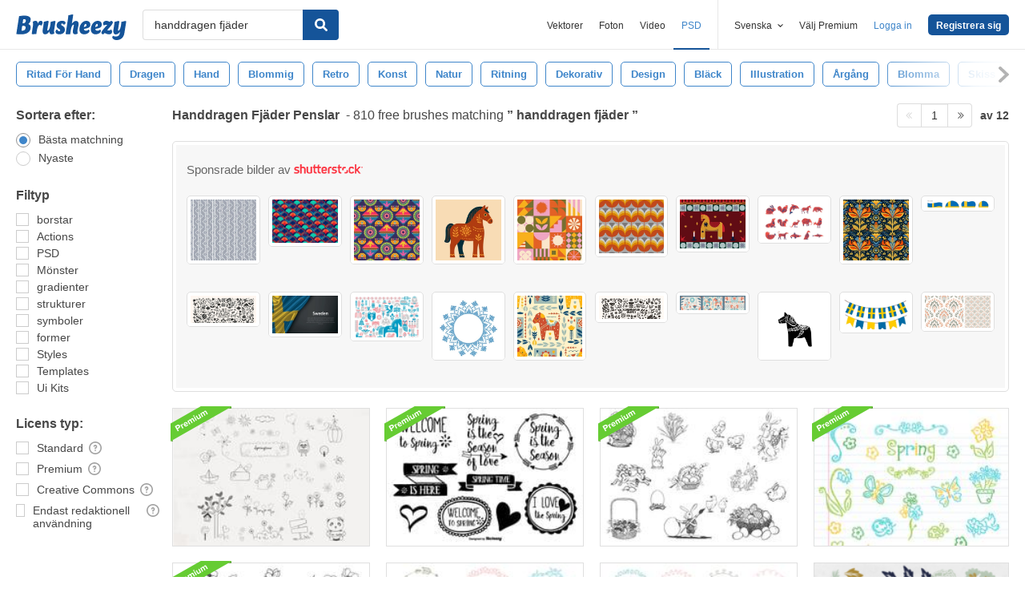

--- FILE ---
content_type: text/html; charset=utf-8
request_url: https://sv.brusheezy.com/gratis/handdragen-fj%C3%A4der
body_size: 43869
content:
<!DOCTYPE html>
<!--[if lt IE 7]>      <html lang="sv" xmlns:fb="http://developers.facebook.com/schema/" xmlns:og="http://opengraphprotocol.org/schema/" class="no-js lt-ie9 lt-ie8 lt-ie7"> <![endif]-->
<!--[if IE 7]>         <html lang="sv" xmlns:fb="http://developers.facebook.com/schema/" xmlns:og="http://opengraphprotocol.org/schema/" class="no-js lt-ie9 lt-ie8"> <![endif]-->
<!--[if IE 8]>         <html lang="sv" xmlns:fb="http://developers.facebook.com/schema/" xmlns:og="http://opengraphprotocol.org/schema/" class="no-js lt-ie9"> <![endif]-->
<!--[if IE 9]>         <html lang="sv" xmlns:fb="http://developers.facebook.com/schema/" xmlns:og="http://opengraphprotocol.org/schema/" class="no-js ie9"> <![endif]-->
<!--[if gt IE 9]><!--> <html lang="sv" xmlns:fb="http://developers.facebook.com/schema/" xmlns:og="http://opengraphprotocol.org/schema/" class="no-js"> <!--<![endif]-->
  <head>
	  <script type="text/javascript">window.country_code = "US";window.remote_ip_address = '18.117.171.45'</script>
              <!-- skipping hreflang -->

    
    <link rel="dns-prefetch" href="//static.brusheezy.com">
    <meta charset="utf-8">
    <meta http-equiv="X-UA-Compatible" content="IE=edge,chrome=1">
<script>window.NREUM||(NREUM={});NREUM.info={"beacon":"bam.nr-data.net","errorBeacon":"bam.nr-data.net","licenseKey":"NRJS-e38a0a5d9f3d7a161d2","applicationID":"682498450","transactionName":"J1kMFkBaWF9cREoRVwVEAQpXRhtAUVkS","queueTime":0,"applicationTime":304,"agent":""}</script>
<script>(window.NREUM||(NREUM={})).init={ajax:{deny_list:["bam.nr-data.net"]},feature_flags:["soft_nav"]};(window.NREUM||(NREUM={})).loader_config={licenseKey:"NRJS-e38a0a5d9f3d7a161d2",applicationID:"682498450",browserID:"682498528"};;/*! For license information please see nr-loader-rum-1.306.0.min.js.LICENSE.txt */
(()=>{var e,t,r={122:(e,t,r)=>{"use strict";r.d(t,{a:()=>i});var n=r(944);function i(e,t){try{if(!e||"object"!=typeof e)return(0,n.R)(3);if(!t||"object"!=typeof t)return(0,n.R)(4);const r=Object.create(Object.getPrototypeOf(t),Object.getOwnPropertyDescriptors(t)),a=0===Object.keys(r).length?e:r;for(let o in a)if(void 0!==e[o])try{if(null===e[o]){r[o]=null;continue}Array.isArray(e[o])&&Array.isArray(t[o])?r[o]=Array.from(new Set([...e[o],...t[o]])):"object"==typeof e[o]&&"object"==typeof t[o]?r[o]=i(e[o],t[o]):r[o]=e[o]}catch(e){r[o]||(0,n.R)(1,e)}return r}catch(e){(0,n.R)(2,e)}}},154:(e,t,r)=>{"use strict";r.d(t,{OF:()=>c,RI:()=>i,WN:()=>u,bv:()=>a,eN:()=>l,gm:()=>o,mw:()=>s,sb:()=>d});var n=r(863);const i="undefined"!=typeof window&&!!window.document,a="undefined"!=typeof WorkerGlobalScope&&("undefined"!=typeof self&&self instanceof WorkerGlobalScope&&self.navigator instanceof WorkerNavigator||"undefined"!=typeof globalThis&&globalThis instanceof WorkerGlobalScope&&globalThis.navigator instanceof WorkerNavigator),o=i?window:"undefined"!=typeof WorkerGlobalScope&&("undefined"!=typeof self&&self instanceof WorkerGlobalScope&&self||"undefined"!=typeof globalThis&&globalThis instanceof WorkerGlobalScope&&globalThis),s=Boolean("hidden"===o?.document?.visibilityState),c=/iPad|iPhone|iPod/.test(o.navigator?.userAgent),d=c&&"undefined"==typeof SharedWorker,u=((()=>{const e=o.navigator?.userAgent?.match(/Firefox[/\s](\d+\.\d+)/);Array.isArray(e)&&e.length>=2&&e[1]})(),Date.now()-(0,n.t)()),l=()=>"undefined"!=typeof PerformanceNavigationTiming&&o?.performance?.getEntriesByType("navigation")?.[0]?.responseStart},163:(e,t,r)=>{"use strict";r.d(t,{j:()=>E});var n=r(384),i=r(741);var a=r(555);r(860).K7.genericEvents;const o="experimental.resources",s="register",c=e=>{if(!e||"string"!=typeof e)return!1;try{document.createDocumentFragment().querySelector(e)}catch{return!1}return!0};var d=r(614),u=r(944),l=r(122);const f="[data-nr-mask]",g=e=>(0,l.a)(e,(()=>{const e={feature_flags:[],experimental:{allow_registered_children:!1,resources:!1},mask_selector:"*",block_selector:"[data-nr-block]",mask_input_options:{color:!1,date:!1,"datetime-local":!1,email:!1,month:!1,number:!1,range:!1,search:!1,tel:!1,text:!1,time:!1,url:!1,week:!1,textarea:!1,select:!1,password:!0}};return{ajax:{deny_list:void 0,block_internal:!0,enabled:!0,autoStart:!0},api:{get allow_registered_children(){return e.feature_flags.includes(s)||e.experimental.allow_registered_children},set allow_registered_children(t){e.experimental.allow_registered_children=t},duplicate_registered_data:!1},browser_consent_mode:{enabled:!1},distributed_tracing:{enabled:void 0,exclude_newrelic_header:void 0,cors_use_newrelic_header:void 0,cors_use_tracecontext_headers:void 0,allowed_origins:void 0},get feature_flags(){return e.feature_flags},set feature_flags(t){e.feature_flags=t},generic_events:{enabled:!0,autoStart:!0},harvest:{interval:30},jserrors:{enabled:!0,autoStart:!0},logging:{enabled:!0,autoStart:!0},metrics:{enabled:!0,autoStart:!0},obfuscate:void 0,page_action:{enabled:!0},page_view_event:{enabled:!0,autoStart:!0},page_view_timing:{enabled:!0,autoStart:!0},performance:{capture_marks:!1,capture_measures:!1,capture_detail:!0,resources:{get enabled(){return e.feature_flags.includes(o)||e.experimental.resources},set enabled(t){e.experimental.resources=t},asset_types:[],first_party_domains:[],ignore_newrelic:!0}},privacy:{cookies_enabled:!0},proxy:{assets:void 0,beacon:void 0},session:{expiresMs:d.wk,inactiveMs:d.BB},session_replay:{autoStart:!0,enabled:!1,preload:!1,sampling_rate:10,error_sampling_rate:100,collect_fonts:!1,inline_images:!1,fix_stylesheets:!0,mask_all_inputs:!0,get mask_text_selector(){return e.mask_selector},set mask_text_selector(t){c(t)?e.mask_selector="".concat(t,",").concat(f):""===t||null===t?e.mask_selector=f:(0,u.R)(5,t)},get block_class(){return"nr-block"},get ignore_class(){return"nr-ignore"},get mask_text_class(){return"nr-mask"},get block_selector(){return e.block_selector},set block_selector(t){c(t)?e.block_selector+=",".concat(t):""!==t&&(0,u.R)(6,t)},get mask_input_options(){return e.mask_input_options},set mask_input_options(t){t&&"object"==typeof t?e.mask_input_options={...t,password:!0}:(0,u.R)(7,t)}},session_trace:{enabled:!0,autoStart:!0},soft_navigations:{enabled:!0,autoStart:!0},spa:{enabled:!0,autoStart:!0},ssl:void 0,user_actions:{enabled:!0,elementAttributes:["id","className","tagName","type"]}}})());var p=r(154),m=r(324);let h=0;const v={buildEnv:m.F3,distMethod:m.Xs,version:m.xv,originTime:p.WN},b={consented:!1},y={appMetadata:{},get consented(){return this.session?.state?.consent||b.consented},set consented(e){b.consented=e},customTransaction:void 0,denyList:void 0,disabled:!1,harvester:void 0,isolatedBacklog:!1,isRecording:!1,loaderType:void 0,maxBytes:3e4,obfuscator:void 0,onerror:void 0,ptid:void 0,releaseIds:{},session:void 0,timeKeeper:void 0,registeredEntities:[],jsAttributesMetadata:{bytes:0},get harvestCount(){return++h}},_=e=>{const t=(0,l.a)(e,y),r=Object.keys(v).reduce((e,t)=>(e[t]={value:v[t],writable:!1,configurable:!0,enumerable:!0},e),{});return Object.defineProperties(t,r)};var w=r(701);const x=e=>{const t=e.startsWith("http");e+="/",r.p=t?e:"https://"+e};var S=r(836),k=r(241);const R={accountID:void 0,trustKey:void 0,agentID:void 0,licenseKey:void 0,applicationID:void 0,xpid:void 0},A=e=>(0,l.a)(e,R),T=new Set;function E(e,t={},r,o){let{init:s,info:c,loader_config:d,runtime:u={},exposed:l=!0}=t;if(!c){const e=(0,n.pV)();s=e.init,c=e.info,d=e.loader_config}e.init=g(s||{}),e.loader_config=A(d||{}),c.jsAttributes??={},p.bv&&(c.jsAttributes.isWorker=!0),e.info=(0,a.D)(c);const f=e.init,m=[c.beacon,c.errorBeacon];T.has(e.agentIdentifier)||(f.proxy.assets&&(x(f.proxy.assets),m.push(f.proxy.assets)),f.proxy.beacon&&m.push(f.proxy.beacon),e.beacons=[...m],function(e){const t=(0,n.pV)();Object.getOwnPropertyNames(i.W.prototype).forEach(r=>{const n=i.W.prototype[r];if("function"!=typeof n||"constructor"===n)return;let a=t[r];e[r]&&!1!==e.exposed&&"micro-agent"!==e.runtime?.loaderType&&(t[r]=(...t)=>{const n=e[r](...t);return a?a(...t):n})})}(e),(0,n.US)("activatedFeatures",w.B),e.runSoftNavOverSpa&&=!0===f.soft_navigations.enabled&&f.feature_flags.includes("soft_nav")),u.denyList=[...f.ajax.deny_list||[],...f.ajax.block_internal?m:[]],u.ptid=e.agentIdentifier,u.loaderType=r,e.runtime=_(u),T.has(e.agentIdentifier)||(e.ee=S.ee.get(e.agentIdentifier),e.exposed=l,(0,k.W)({agentIdentifier:e.agentIdentifier,drained:!!w.B?.[e.agentIdentifier],type:"lifecycle",name:"initialize",feature:void 0,data:e.config})),T.add(e.agentIdentifier)}},234:(e,t,r)=>{"use strict";r.d(t,{W:()=>a});var n=r(836),i=r(687);class a{constructor(e,t){this.agentIdentifier=e,this.ee=n.ee.get(e),this.featureName=t,this.blocked=!1}deregisterDrain(){(0,i.x3)(this.agentIdentifier,this.featureName)}}},241:(e,t,r)=>{"use strict";r.d(t,{W:()=>a});var n=r(154);const i="newrelic";function a(e={}){try{n.gm.dispatchEvent(new CustomEvent(i,{detail:e}))}catch(e){}}},261:(e,t,r)=>{"use strict";r.d(t,{$9:()=>d,BL:()=>s,CH:()=>g,Dl:()=>_,Fw:()=>y,PA:()=>h,Pl:()=>n,Pv:()=>k,Tb:()=>l,U2:()=>a,V1:()=>S,Wb:()=>x,bt:()=>b,cD:()=>v,d3:()=>w,dT:()=>c,eY:()=>p,fF:()=>f,hG:()=>i,k6:()=>o,nb:()=>m,o5:()=>u});const n="api-",i="addPageAction",a="addToTrace",o="addRelease",s="finished",c="interaction",d="log",u="noticeError",l="pauseReplay",f="recordCustomEvent",g="recordReplay",p="register",m="setApplicationVersion",h="setCurrentRouteName",v="setCustomAttribute",b="setErrorHandler",y="setPageViewName",_="setUserId",w="start",x="wrapLogger",S="measure",k="consent"},289:(e,t,r)=>{"use strict";r.d(t,{GG:()=>o,Qr:()=>c,sB:()=>s});var n=r(878),i=r(389);function a(){return"undefined"==typeof document||"complete"===document.readyState}function o(e,t){if(a())return e();const r=(0,i.J)(e),o=setInterval(()=>{a()&&(clearInterval(o),r())},500);(0,n.sp)("load",r,t)}function s(e){if(a())return e();(0,n.DD)("DOMContentLoaded",e)}function c(e){if(a())return e();(0,n.sp)("popstate",e)}},324:(e,t,r)=>{"use strict";r.d(t,{F3:()=>i,Xs:()=>a,xv:()=>n});const n="1.306.0",i="PROD",a="CDN"},374:(e,t,r)=>{r.nc=(()=>{try{return document?.currentScript?.nonce}catch(e){}return""})()},384:(e,t,r)=>{"use strict";r.d(t,{NT:()=>o,US:()=>u,Zm:()=>s,bQ:()=>d,dV:()=>c,pV:()=>l});var n=r(154),i=r(863),a=r(910);const o={beacon:"bam.nr-data.net",errorBeacon:"bam.nr-data.net"};function s(){return n.gm.NREUM||(n.gm.NREUM={}),void 0===n.gm.newrelic&&(n.gm.newrelic=n.gm.NREUM),n.gm.NREUM}function c(){let e=s();return e.o||(e.o={ST:n.gm.setTimeout,SI:n.gm.setImmediate||n.gm.setInterval,CT:n.gm.clearTimeout,XHR:n.gm.XMLHttpRequest,REQ:n.gm.Request,EV:n.gm.Event,PR:n.gm.Promise,MO:n.gm.MutationObserver,FETCH:n.gm.fetch,WS:n.gm.WebSocket},(0,a.i)(...Object.values(e.o))),e}function d(e,t){let r=s();r.initializedAgents??={},t.initializedAt={ms:(0,i.t)(),date:new Date},r.initializedAgents[e]=t}function u(e,t){s()[e]=t}function l(){return function(){let e=s();const t=e.info||{};e.info={beacon:o.beacon,errorBeacon:o.errorBeacon,...t}}(),function(){let e=s();const t=e.init||{};e.init={...t}}(),c(),function(){let e=s();const t=e.loader_config||{};e.loader_config={...t}}(),s()}},389:(e,t,r)=>{"use strict";function n(e,t=500,r={}){const n=r?.leading||!1;let i;return(...r)=>{n&&void 0===i&&(e.apply(this,r),i=setTimeout(()=>{i=clearTimeout(i)},t)),n||(clearTimeout(i),i=setTimeout(()=>{e.apply(this,r)},t))}}function i(e){let t=!1;return(...r)=>{t||(t=!0,e.apply(this,r))}}r.d(t,{J:()=>i,s:()=>n})},555:(e,t,r)=>{"use strict";r.d(t,{D:()=>s,f:()=>o});var n=r(384),i=r(122);const a={beacon:n.NT.beacon,errorBeacon:n.NT.errorBeacon,licenseKey:void 0,applicationID:void 0,sa:void 0,queueTime:void 0,applicationTime:void 0,ttGuid:void 0,user:void 0,account:void 0,product:void 0,extra:void 0,jsAttributes:{},userAttributes:void 0,atts:void 0,transactionName:void 0,tNamePlain:void 0};function o(e){try{return!!e.licenseKey&&!!e.errorBeacon&&!!e.applicationID}catch(e){return!1}}const s=e=>(0,i.a)(e,a)},566:(e,t,r)=>{"use strict";r.d(t,{LA:()=>s,bz:()=>o});var n=r(154);const i="xxxxxxxx-xxxx-4xxx-yxxx-xxxxxxxxxxxx";function a(e,t){return e?15&e[t]:16*Math.random()|0}function o(){const e=n.gm?.crypto||n.gm?.msCrypto;let t,r=0;return e&&e.getRandomValues&&(t=e.getRandomValues(new Uint8Array(30))),i.split("").map(e=>"x"===e?a(t,r++).toString(16):"y"===e?(3&a()|8).toString(16):e).join("")}function s(e){const t=n.gm?.crypto||n.gm?.msCrypto;let r,i=0;t&&t.getRandomValues&&(r=t.getRandomValues(new Uint8Array(e)));const o=[];for(var s=0;s<e;s++)o.push(a(r,i++).toString(16));return o.join("")}},606:(e,t,r)=>{"use strict";r.d(t,{i:()=>a});var n=r(908);a.on=o;var i=a.handlers={};function a(e,t,r,a){o(a||n.d,i,e,t,r)}function o(e,t,r,i,a){a||(a="feature"),e||(e=n.d);var o=t[a]=t[a]||{};(o[r]=o[r]||[]).push([e,i])}},607:(e,t,r)=>{"use strict";r.d(t,{W:()=>n});const n=(0,r(566).bz)()},614:(e,t,r)=>{"use strict";r.d(t,{BB:()=>o,H3:()=>n,g:()=>d,iL:()=>c,tS:()=>s,uh:()=>i,wk:()=>a});const n="NRBA",i="SESSION",a=144e5,o=18e5,s={STARTED:"session-started",PAUSE:"session-pause",RESET:"session-reset",RESUME:"session-resume",UPDATE:"session-update"},c={SAME_TAB:"same-tab",CROSS_TAB:"cross-tab"},d={OFF:0,FULL:1,ERROR:2}},630:(e,t,r)=>{"use strict";r.d(t,{T:()=>n});const n=r(860).K7.pageViewEvent},646:(e,t,r)=>{"use strict";r.d(t,{y:()=>n});class n{constructor(e){this.contextId=e}}},687:(e,t,r)=>{"use strict";r.d(t,{Ak:()=>d,Ze:()=>f,x3:()=>u});var n=r(241),i=r(836),a=r(606),o=r(860),s=r(646);const c={};function d(e,t){const r={staged:!1,priority:o.P3[t]||0};l(e),c[e].get(t)||c[e].set(t,r)}function u(e,t){e&&c[e]&&(c[e].get(t)&&c[e].delete(t),p(e,t,!1),c[e].size&&g(e))}function l(e){if(!e)throw new Error("agentIdentifier required");c[e]||(c[e]=new Map)}function f(e="",t="feature",r=!1){if(l(e),!e||!c[e].get(t)||r)return p(e,t);c[e].get(t).staged=!0,g(e)}function g(e){const t=Array.from(c[e]);t.every(([e,t])=>t.staged)&&(t.sort((e,t)=>e[1].priority-t[1].priority),t.forEach(([t])=>{c[e].delete(t),p(e,t)}))}function p(e,t,r=!0){const o=e?i.ee.get(e):i.ee,c=a.i.handlers;if(!o.aborted&&o.backlog&&c){if((0,n.W)({agentIdentifier:e,type:"lifecycle",name:"drain",feature:t}),r){const e=o.backlog[t],r=c[t];if(r){for(let t=0;e&&t<e.length;++t)m(e[t],r);Object.entries(r).forEach(([e,t])=>{Object.values(t||{}).forEach(t=>{t[0]?.on&&t[0]?.context()instanceof s.y&&t[0].on(e,t[1])})})}}o.isolatedBacklog||delete c[t],o.backlog[t]=null,o.emit("drain-"+t,[])}}function m(e,t){var r=e[1];Object.values(t[r]||{}).forEach(t=>{var r=e[0];if(t[0]===r){var n=t[1],i=e[3],a=e[2];n.apply(i,a)}})}},699:(e,t,r)=>{"use strict";r.d(t,{It:()=>a,KC:()=>s,No:()=>i,qh:()=>o});var n=r(860);const i=16e3,a=1e6,o="SESSION_ERROR",s={[n.K7.logging]:!0,[n.K7.genericEvents]:!1,[n.K7.jserrors]:!1,[n.K7.ajax]:!1}},701:(e,t,r)=>{"use strict";r.d(t,{B:()=>a,t:()=>o});var n=r(241);const i=new Set,a={};function o(e,t){const r=t.agentIdentifier;a[r]??={},e&&"object"==typeof e&&(i.has(r)||(t.ee.emit("rumresp",[e]),a[r]=e,i.add(r),(0,n.W)({agentIdentifier:r,loaded:!0,drained:!0,type:"lifecycle",name:"load",feature:void 0,data:e})))}},741:(e,t,r)=>{"use strict";r.d(t,{W:()=>a});var n=r(944),i=r(261);class a{#e(e,...t){if(this[e]!==a.prototype[e])return this[e](...t);(0,n.R)(35,e)}addPageAction(e,t){return this.#e(i.hG,e,t)}register(e){return this.#e(i.eY,e)}recordCustomEvent(e,t){return this.#e(i.fF,e,t)}setPageViewName(e,t){return this.#e(i.Fw,e,t)}setCustomAttribute(e,t,r){return this.#e(i.cD,e,t,r)}noticeError(e,t){return this.#e(i.o5,e,t)}setUserId(e){return this.#e(i.Dl,e)}setApplicationVersion(e){return this.#e(i.nb,e)}setErrorHandler(e){return this.#e(i.bt,e)}addRelease(e,t){return this.#e(i.k6,e,t)}log(e,t){return this.#e(i.$9,e,t)}start(){return this.#e(i.d3)}finished(e){return this.#e(i.BL,e)}recordReplay(){return this.#e(i.CH)}pauseReplay(){return this.#e(i.Tb)}addToTrace(e){return this.#e(i.U2,e)}setCurrentRouteName(e){return this.#e(i.PA,e)}interaction(e){return this.#e(i.dT,e)}wrapLogger(e,t,r){return this.#e(i.Wb,e,t,r)}measure(e,t){return this.#e(i.V1,e,t)}consent(e){return this.#e(i.Pv,e)}}},782:(e,t,r)=>{"use strict";r.d(t,{T:()=>n});const n=r(860).K7.pageViewTiming},836:(e,t,r)=>{"use strict";r.d(t,{P:()=>s,ee:()=>c});var n=r(384),i=r(990),a=r(646),o=r(607);const s="nr@context:".concat(o.W),c=function e(t,r){var n={},o={},u={},l=!1;try{l=16===r.length&&d.initializedAgents?.[r]?.runtime.isolatedBacklog}catch(e){}var f={on:p,addEventListener:p,removeEventListener:function(e,t){var r=n[e];if(!r)return;for(var i=0;i<r.length;i++)r[i]===t&&r.splice(i,1)},emit:function(e,r,n,i,a){!1!==a&&(a=!0);if(c.aborted&&!i)return;t&&a&&t.emit(e,r,n);var s=g(n);m(e).forEach(e=>{e.apply(s,r)});var d=v()[o[e]];d&&d.push([f,e,r,s]);return s},get:h,listeners:m,context:g,buffer:function(e,t){const r=v();if(t=t||"feature",f.aborted)return;Object.entries(e||{}).forEach(([e,n])=>{o[n]=t,t in r||(r[t]=[])})},abort:function(){f._aborted=!0,Object.keys(f.backlog).forEach(e=>{delete f.backlog[e]})},isBuffering:function(e){return!!v()[o[e]]},debugId:r,backlog:l?{}:t&&"object"==typeof t.backlog?t.backlog:{},isolatedBacklog:l};return Object.defineProperty(f,"aborted",{get:()=>{let e=f._aborted||!1;return e||(t&&(e=t.aborted),e)}}),f;function g(e){return e&&e instanceof a.y?e:e?(0,i.I)(e,s,()=>new a.y(s)):new a.y(s)}function p(e,t){n[e]=m(e).concat(t)}function m(e){return n[e]||[]}function h(t){return u[t]=u[t]||e(f,t)}function v(){return f.backlog}}(void 0,"globalEE"),d=(0,n.Zm)();d.ee||(d.ee=c)},843:(e,t,r)=>{"use strict";r.d(t,{G:()=>a,u:()=>i});var n=r(878);function i(e,t=!1,r,i){(0,n.DD)("visibilitychange",function(){if(t)return void("hidden"===document.visibilityState&&e());e(document.visibilityState)},r,i)}function a(e,t,r){(0,n.sp)("pagehide",e,t,r)}},860:(e,t,r)=>{"use strict";r.d(t,{$J:()=>u,K7:()=>c,P3:()=>d,XX:()=>i,Yy:()=>s,df:()=>a,qY:()=>n,v4:()=>o});const n="events",i="jserrors",a="browser/blobs",o="rum",s="browser/logs",c={ajax:"ajax",genericEvents:"generic_events",jserrors:i,logging:"logging",metrics:"metrics",pageAction:"page_action",pageViewEvent:"page_view_event",pageViewTiming:"page_view_timing",sessionReplay:"session_replay",sessionTrace:"session_trace",softNav:"soft_navigations",spa:"spa"},d={[c.pageViewEvent]:1,[c.pageViewTiming]:2,[c.metrics]:3,[c.jserrors]:4,[c.spa]:5,[c.ajax]:6,[c.sessionTrace]:7,[c.softNav]:8,[c.sessionReplay]:9,[c.logging]:10,[c.genericEvents]:11},u={[c.pageViewEvent]:o,[c.pageViewTiming]:n,[c.ajax]:n,[c.spa]:n,[c.softNav]:n,[c.metrics]:i,[c.jserrors]:i,[c.sessionTrace]:a,[c.sessionReplay]:a,[c.logging]:s,[c.genericEvents]:"ins"}},863:(e,t,r)=>{"use strict";function n(){return Math.floor(performance.now())}r.d(t,{t:()=>n})},878:(e,t,r)=>{"use strict";function n(e,t){return{capture:e,passive:!1,signal:t}}function i(e,t,r=!1,i){window.addEventListener(e,t,n(r,i))}function a(e,t,r=!1,i){document.addEventListener(e,t,n(r,i))}r.d(t,{DD:()=>a,jT:()=>n,sp:()=>i})},908:(e,t,r)=>{"use strict";r.d(t,{d:()=>n,p:()=>i});var n=r(836).ee.get("handle");function i(e,t,r,i,a){a?(a.buffer([e],i),a.emit(e,t,r)):(n.buffer([e],i),n.emit(e,t,r))}},910:(e,t,r)=>{"use strict";r.d(t,{i:()=>a});var n=r(944);const i=new Map;function a(...e){return e.every(e=>{if(i.has(e))return i.get(e);const t="function"==typeof e?e.toString():"",r=t.includes("[native code]"),a=t.includes("nrWrapper");return r||a||(0,n.R)(64,e?.name||t),i.set(e,r),r})}},944:(e,t,r)=>{"use strict";r.d(t,{R:()=>i});var n=r(241);function i(e,t){"function"==typeof console.debug&&(console.debug("New Relic Warning: https://github.com/newrelic/newrelic-browser-agent/blob/main/docs/warning-codes.md#".concat(e),t),(0,n.W)({agentIdentifier:null,drained:null,type:"data",name:"warn",feature:"warn",data:{code:e,secondary:t}}))}},969:(e,t,r)=>{"use strict";r.d(t,{TZ:()=>n,XG:()=>s,rs:()=>i,xV:()=>o,z_:()=>a});const n=r(860).K7.metrics,i="sm",a="cm",o="storeSupportabilityMetrics",s="storeEventMetrics"},990:(e,t,r)=>{"use strict";r.d(t,{I:()=>i});var n=Object.prototype.hasOwnProperty;function i(e,t,r){if(n.call(e,t))return e[t];var i=r();if(Object.defineProperty&&Object.keys)try{return Object.defineProperty(e,t,{value:i,writable:!0,enumerable:!1}),i}catch(e){}return e[t]=i,i}}},n={};function i(e){var t=n[e];if(void 0!==t)return t.exports;var a=n[e]={exports:{}};return r[e](a,a.exports,i),a.exports}i.m=r,i.d=(e,t)=>{for(var r in t)i.o(t,r)&&!i.o(e,r)&&Object.defineProperty(e,r,{enumerable:!0,get:t[r]})},i.f={},i.e=e=>Promise.all(Object.keys(i.f).reduce((t,r)=>(i.f[r](e,t),t),[])),i.u=e=>"nr-rum-1.306.0.min.js",i.o=(e,t)=>Object.prototype.hasOwnProperty.call(e,t),e={},t="NRBA-1.306.0.PROD:",i.l=(r,n,a,o)=>{if(e[r])e[r].push(n);else{var s,c;if(void 0!==a)for(var d=document.getElementsByTagName("script"),u=0;u<d.length;u++){var l=d[u];if(l.getAttribute("src")==r||l.getAttribute("data-webpack")==t+a){s=l;break}}if(!s){c=!0;var f={296:"sha512-XHJAyYwsxAD4jnOFenBf2aq49/pv28jKOJKs7YGQhagYYI2Zk8nHflZPdd7WiilkmEkgIZQEFX4f1AJMoyzKwA=="};(s=document.createElement("script")).charset="utf-8",i.nc&&s.setAttribute("nonce",i.nc),s.setAttribute("data-webpack",t+a),s.src=r,0!==s.src.indexOf(window.location.origin+"/")&&(s.crossOrigin="anonymous"),f[o]&&(s.integrity=f[o])}e[r]=[n];var g=(t,n)=>{s.onerror=s.onload=null,clearTimeout(p);var i=e[r];if(delete e[r],s.parentNode&&s.parentNode.removeChild(s),i&&i.forEach(e=>e(n)),t)return t(n)},p=setTimeout(g.bind(null,void 0,{type:"timeout",target:s}),12e4);s.onerror=g.bind(null,s.onerror),s.onload=g.bind(null,s.onload),c&&document.head.appendChild(s)}},i.r=e=>{"undefined"!=typeof Symbol&&Symbol.toStringTag&&Object.defineProperty(e,Symbol.toStringTag,{value:"Module"}),Object.defineProperty(e,"__esModule",{value:!0})},i.p="https://js-agent.newrelic.com/",(()=>{var e={374:0,840:0};i.f.j=(t,r)=>{var n=i.o(e,t)?e[t]:void 0;if(0!==n)if(n)r.push(n[2]);else{var a=new Promise((r,i)=>n=e[t]=[r,i]);r.push(n[2]=a);var o=i.p+i.u(t),s=new Error;i.l(o,r=>{if(i.o(e,t)&&(0!==(n=e[t])&&(e[t]=void 0),n)){var a=r&&("load"===r.type?"missing":r.type),o=r&&r.target&&r.target.src;s.message="Loading chunk "+t+" failed: ("+a+": "+o+")",s.name="ChunkLoadError",s.type=a,s.request=o,n[1](s)}},"chunk-"+t,t)}};var t=(t,r)=>{var n,a,[o,s,c]=r,d=0;if(o.some(t=>0!==e[t])){for(n in s)i.o(s,n)&&(i.m[n]=s[n]);if(c)c(i)}for(t&&t(r);d<o.length;d++)a=o[d],i.o(e,a)&&e[a]&&e[a][0](),e[a]=0},r=self["webpackChunk:NRBA-1.306.0.PROD"]=self["webpackChunk:NRBA-1.306.0.PROD"]||[];r.forEach(t.bind(null,0)),r.push=t.bind(null,r.push.bind(r))})(),(()=>{"use strict";i(374);var e=i(566),t=i(741);class r extends t.W{agentIdentifier=(0,e.LA)(16)}var n=i(860);const a=Object.values(n.K7);var o=i(163);var s=i(908),c=i(863),d=i(261),u=i(241),l=i(944),f=i(701),g=i(969);function p(e,t,i,a){const o=a||i;!o||o[e]&&o[e]!==r.prototype[e]||(o[e]=function(){(0,s.p)(g.xV,["API/"+e+"/called"],void 0,n.K7.metrics,i.ee),(0,u.W)({agentIdentifier:i.agentIdentifier,drained:!!f.B?.[i.agentIdentifier],type:"data",name:"api",feature:d.Pl+e,data:{}});try{return t.apply(this,arguments)}catch(e){(0,l.R)(23,e)}})}function m(e,t,r,n,i){const a=e.info;null===r?delete a.jsAttributes[t]:a.jsAttributes[t]=r,(i||null===r)&&(0,s.p)(d.Pl+n,[(0,c.t)(),t,r],void 0,"session",e.ee)}var h=i(687),v=i(234),b=i(289),y=i(154),_=i(384);const w=e=>y.RI&&!0===e?.privacy.cookies_enabled;function x(e){return!!(0,_.dV)().o.MO&&w(e)&&!0===e?.session_trace.enabled}var S=i(389),k=i(699);class R extends v.W{constructor(e,t){super(e.agentIdentifier,t),this.agentRef=e,this.abortHandler=void 0,this.featAggregate=void 0,this.loadedSuccessfully=void 0,this.onAggregateImported=new Promise(e=>{this.loadedSuccessfully=e}),this.deferred=Promise.resolve(),!1===e.init[this.featureName].autoStart?this.deferred=new Promise((t,r)=>{this.ee.on("manual-start-all",(0,S.J)(()=>{(0,h.Ak)(e.agentIdentifier,this.featureName),t()}))}):(0,h.Ak)(e.agentIdentifier,t)}importAggregator(e,t,r={}){if(this.featAggregate)return;const n=async()=>{let n;await this.deferred;try{if(w(e.init)){const{setupAgentSession:t}=await i.e(296).then(i.bind(i,305));n=t(e)}}catch(e){(0,l.R)(20,e),this.ee.emit("internal-error",[e]),(0,s.p)(k.qh,[e],void 0,this.featureName,this.ee)}try{if(!this.#t(this.featureName,n,e.init))return(0,h.Ze)(this.agentIdentifier,this.featureName),void this.loadedSuccessfully(!1);const{Aggregate:i}=await t();this.featAggregate=new i(e,r),e.runtime.harvester.initializedAggregates.push(this.featAggregate),this.loadedSuccessfully(!0)}catch(e){(0,l.R)(34,e),this.abortHandler?.(),(0,h.Ze)(this.agentIdentifier,this.featureName,!0),this.loadedSuccessfully(!1),this.ee&&this.ee.abort()}};y.RI?(0,b.GG)(()=>n(),!0):n()}#t(e,t,r){if(this.blocked)return!1;switch(e){case n.K7.sessionReplay:return x(r)&&!!t;case n.K7.sessionTrace:return!!t;default:return!0}}}var A=i(630),T=i(614);class E extends R{static featureName=A.T;constructor(e){var t;super(e,A.T),this.setupInspectionEvents(e.agentIdentifier),t=e,p(d.Fw,function(e,r){"string"==typeof e&&("/"!==e.charAt(0)&&(e="/"+e),t.runtime.customTransaction=(r||"http://custom.transaction")+e,(0,s.p)(d.Pl+d.Fw,[(0,c.t)()],void 0,void 0,t.ee))},t),this.importAggregator(e,()=>i.e(296).then(i.bind(i,943)))}setupInspectionEvents(e){const t=(t,r)=>{t&&(0,u.W)({agentIdentifier:e,timeStamp:t.timeStamp,loaded:"complete"===t.target.readyState,type:"window",name:r,data:t.target.location+""})};(0,b.sB)(e=>{t(e,"DOMContentLoaded")}),(0,b.GG)(e=>{t(e,"load")}),(0,b.Qr)(e=>{t(e,"navigate")}),this.ee.on(T.tS.UPDATE,(t,r)=>{(0,u.W)({agentIdentifier:e,type:"lifecycle",name:"session",data:r})})}}var N=i(843),I=i(782);class j extends R{static featureName=I.T;constructor(e){super(e,I.T),y.RI&&((0,N.u)(()=>(0,s.p)("docHidden",[(0,c.t)()],void 0,I.T,this.ee),!0),(0,N.G)(()=>(0,s.p)("winPagehide",[(0,c.t)()],void 0,I.T,this.ee)),this.importAggregator(e,()=>i.e(296).then(i.bind(i,117))))}}class P extends R{static featureName=g.TZ;constructor(e){super(e,g.TZ),y.RI&&document.addEventListener("securitypolicyviolation",e=>{(0,s.p)(g.xV,["Generic/CSPViolation/Detected"],void 0,this.featureName,this.ee)}),this.importAggregator(e,()=>i.e(296).then(i.bind(i,623)))}}new class extends r{constructor(e){var t;(super(),y.gm)?(this.features={},(0,_.bQ)(this.agentIdentifier,this),this.desiredFeatures=new Set(e.features||[]),this.desiredFeatures.add(E),this.runSoftNavOverSpa=[...this.desiredFeatures].some(e=>e.featureName===n.K7.softNav),(0,o.j)(this,e,e.loaderType||"agent"),t=this,p(d.cD,function(e,r,n=!1){if("string"==typeof e){if(["string","number","boolean"].includes(typeof r)||null===r)return m(t,e,r,d.cD,n);(0,l.R)(40,typeof r)}else(0,l.R)(39,typeof e)},t),function(e){p(d.Dl,function(t){if("string"==typeof t||null===t)return m(e,"enduser.id",t,d.Dl,!0);(0,l.R)(41,typeof t)},e)}(this),function(e){p(d.nb,function(t){if("string"==typeof t||null===t)return m(e,"application.version",t,d.nb,!1);(0,l.R)(42,typeof t)},e)}(this),function(e){p(d.d3,function(){e.ee.emit("manual-start-all")},e)}(this),function(e){p(d.Pv,function(t=!0){if("boolean"==typeof t){if((0,s.p)(d.Pl+d.Pv,[t],void 0,"session",e.ee),e.runtime.consented=t,t){const t=e.features.page_view_event;t.onAggregateImported.then(e=>{const r=t.featAggregate;e&&!r.sentRum&&r.sendRum()})}}else(0,l.R)(65,typeof t)},e)}(this),this.run()):(0,l.R)(21)}get config(){return{info:this.info,init:this.init,loader_config:this.loader_config,runtime:this.runtime}}get api(){return this}run(){try{const e=function(e){const t={};return a.forEach(r=>{t[r]=!!e[r]?.enabled}),t}(this.init),t=[...this.desiredFeatures];t.sort((e,t)=>n.P3[e.featureName]-n.P3[t.featureName]),t.forEach(t=>{if(!e[t.featureName]&&t.featureName!==n.K7.pageViewEvent)return;if(this.runSoftNavOverSpa&&t.featureName===n.K7.spa)return;if(!this.runSoftNavOverSpa&&t.featureName===n.K7.softNav)return;const r=function(e){switch(e){case n.K7.ajax:return[n.K7.jserrors];case n.K7.sessionTrace:return[n.K7.ajax,n.K7.pageViewEvent];case n.K7.sessionReplay:return[n.K7.sessionTrace];case n.K7.pageViewTiming:return[n.K7.pageViewEvent];default:return[]}}(t.featureName).filter(e=>!(e in this.features));r.length>0&&(0,l.R)(36,{targetFeature:t.featureName,missingDependencies:r}),this.features[t.featureName]=new t(this)})}catch(e){(0,l.R)(22,e);for(const e in this.features)this.features[e].abortHandler?.();const t=(0,_.Zm)();delete t.initializedAgents[this.agentIdentifier]?.features,delete this.sharedAggregator;return t.ee.get(this.agentIdentifier).abort(),!1}}}({features:[E,j,P],loaderType:"lite"})})()})();</script>
    <meta name="viewport" content="width=device-width, initial-scale=1.0, minimum-scale=1.0" />
    <title>Handdragen Fjäder Gratis Penslar - (810 Gratis Downloads)</title>
<meta content="810 Best Handdragen Fjäder Gratis Pensel Nedladdningar from the Brusheezy community. Handdragen Fjäder Gratis Penslar licensed under creative commons, open source, and more!" name="description" />
<meta content="Brusheezy" property="og:site_name" />
<meta content="Handdragen Fjäder Gratis Penslar - (810 Gratis Downloads)" property="og:title" />
<meta content="https://sv.brusheezy.com/gratis/handdragen-fj%C3%A4der" property="og:url" />
<meta content="sv_SE" property="og:locale" />
<meta content="en_US" property="og:locale:alternate" />
<meta content="de_DE" property="og:locale:alternate" />
<meta content="es_ES" property="og:locale:alternate" />
<meta content="fr_FR" property="og:locale:alternate" />
<meta content="nl_NL" property="og:locale:alternate" />
<meta content="pt_BR" property="og:locale:alternate" />
<meta content="https://static.brusheezy.com/system/resources/previews/000/062/657/original/cute-hand-drawn-style-frame-brushes.jpg" property="og:image" />
    <link href="/favicon.ico" rel="shortcut icon"></link><link href="/favicon.png" rel="icon" sizes="48x48" type="image/png"></link><link href="/apple-touch-icon-precomposed.png" rel="apple-touch-icon-precomposed"></link>
    <link href="https://maxcdn.bootstrapcdn.com/font-awesome/4.6.3/css/font-awesome.min.css" media="screen" rel="stylesheet" type="text/css" />
    <script src="https://static.brusheezy.com/assets/modernizr.custom.83825-93372fb200ead74f1d44254d993c5440.js" type="text/javascript"></script>
    <link href="https://static.brusheezy.com/assets/application-e6fc89b3e1f8c6290743690971644994.css" media="screen" rel="stylesheet" type="text/css" />
    <link href="https://static.brusheezy.com/assets/print-ac38768f09270df2214d2c500c647adc.css" media="print" rel="stylesheet" type="text/css" />
    <link href="https://feeds.feedburner.com/eezyinc/brusheezy-images" rel="alternate" title="RSS" type="application/rss+xml" />

          <link rel="canonical" href="https://sv.brusheezy.com/gratis/handdragen-fj%C3%A4der">


    <meta content="authenticity_token" name="csrf-param" />
<meta content="5MadCOR5OIQH7lFJ6sGMp5Yfj8AdpOEV6DP+yJYx0oc=" name="csrf-token" />
    <!-- Begin TextBlock "HTML - Head" -->
<meta name="google-site-verification" content="pfGHD8M12iD8MZoiUsSycicUuSitnj2scI2cB_MvoYw" />
<meta name="google-site-verification" content="b4_frnI9j9l6Hs7d1QntimjvrZOtJ8x8ykl7RfeJS2Y" />
<meta name="tinfoil-site-verification" content="6d4a376b35cc11699dd86a787c7b5ae10b5c70f0" />
<meta name="msvalidate.01" content="9E7A3F56C01FB9B69FCDD1FBD287CAE4" />
<meta name="p:domain_verify" content="e95f03b955f8191de30e476f8527821e"/>
<meta property="fb:page_id" content="111431139680" />
<meta name="google" content="nositelinkssearchbox" />
<meta name="referrer" content="unsafe-url" />
<!--<script type="text/javascript" src="http://api.xeezy.com/api.min.js"></script>-->
<!--<script async src="//cdn-s2s.buysellads.net/pub/brusheezy.js" data-cfasync="false"></script>-->
<link href="https://plus.google.com/116840303500574370724" rel="publisher" />

<script>
  var iStockCoupon = { 
    // --- ADMIN CONIG----
    Code: 'EEZYOFF14', 
    Message: 'Hurry! Offer Expires 10/31/2013',
    // -------------------

    showPopup: function() {
      var win = window.open("", "istock-sale", "width=520,height=320");
      var wrap = win.document.createElement('div'); 
      wrap.setAttribute('class', 'sale-wrapper');
      
      var logo = win.document.createElement('img');
      logo.setAttribute('src', '//static.vecteezy.com/system/assets/asset_files/000/000/171/original/new-istock-logo.jpg');
      wrap.appendChild(logo);
      
      var code = win.document.createElement('div');
      code.setAttribute('class','code');
      code.appendChild(win.document.createTextNode(iStockCoupon.Code));
      wrap.appendChild(code);
      
      var expires = win.document.createElement('div');
      expires.setAttribute('class','expire');
      expires.appendChild(win.document.createTextNode(iStockCoupon.Message));
      wrap.appendChild(expires);
      
      var close = win.document.createElement('a');
      close.setAttribute('href', '#');
      close.appendChild(win.document.createTextNode('Close Window'));
      wrap.appendChild(close);
      
      var style = win.document.createElement('style');
      close.setAttribute('onclick', 'window.close()');
  
      style.appendChild(win.document.createTextNode("a{margin-top: 40px;display:block;font-size:12px;color:rgb(73,149,203);text-decoration:none;} .expire{margin-top:16px;color: rgb(81,81,81);font-size:24px;} .code{margin-top:20px;font-size:50px;font-weight:700;text-transform:uppercase;} img{margin-top:44px;} body{padding:0;margin:0;text-align:center;font-family:sans-serif;} .sale-wrapper{height:288px;border:16px solid #a1a1a1;}"));
      win.document.body.appendChild(style);
      win.document.body.appendChild(wrap);        
    },
  };

</script>
<script src="https://cdn.optimizely.com/js/168948327.js"></script>

<script>var AdminHideEezyPremiumPopup = false</script>
<!-- TradeDoubler site verification 2802548 -->



<!-- End TextBlock "HTML - Head" -->
      <link href="https://static.brusheezy.com/assets/splittests/new_search_ui-418ee10ba4943587578300e2dfed9bdf.css" media="screen" rel="stylesheet" type="text/css" />

  <script type="text/javascript">
    window.searchScope = 'External';
  </script>
    <link rel="next" href="https://sv.brusheezy.com/gratis/handdragen-fj%C3%A4der?page=2" />


    <script type="application/ld+json">
      {
        "@context": "http://schema.org",
        "@type": "WebSite",
        "name": "brusheezy",
        "url": "https://www.brusheezy.com"
      }
   </script>

    <script type="application/ld+json">
      {
      "@context": "http://schema.org",
      "@type": "Organization",
      "url": "https://www.brusheezy.com",
      "logo": "https://static.brusheezy.com/assets/structured_data/brusheezy-logo-63a0370ba72197d03d41c8ee2a3fe30d.svg",
      "sameAs": [
        "https://www.facebook.com/brusheezy",
        "https://twitter.com/brusheezy",
        "https://pinterest.com/brusheezy/",
        "https://www.youtube.com/EezyInc",
        "https://instagram.com/eezy/",
        "https://www.snapchat.com/add/eezy",
        "https://google.com/+brusheezy"
      ]
     }
    </script>

    <script src="https://static.brusheezy.com/assets/sp-32e34cb9c56d3cd62718aba7a1338855.js" type="text/javascript"></script>
<script type="text/javascript">
  document.addEventListener('DOMContentLoaded', function() {
    snowplow('newTracker', 'sp', 'a.vecteezy.com', {
      appId: 'brusheezy_production',
      discoverRootDomain: true,
      eventMethod: 'beacon',
      cookieSameSite: 'Lax',
      context: {
        webPage: true,
        performanceTiming: true,
        gaCookies: true,
        geolocation: false
      }
    });
    snowplow('setUserIdFromCookie', 'rollout');
    snowplow('enableActivityTracking', {minimumVisitLength: 10, heartbeatDelay: 10});
    snowplow('enableLinkClickTracking');
    snowplow('trackPageView');
  });
</script>

  </head>

  <body class="proper-sticky-ads   full-width-search fullwidth has-sticky-header redesign-layout searches-show"
        data-site="brusheezy">
    
<link rel="preconnect" href="https://a.pub.network/" crossorigin />
<link rel="preconnect" href="https://b.pub.network/" crossorigin />
<link rel="preconnect" href="https://c.pub.network/" crossorigin />
<link rel="preconnect" href="https://d.pub.network/" crossorigin />
<link rel="preconnect" href="https://c.amazon-adsystem.com" crossorigin />
<link rel="preconnect" href="https://s.amazon-adsystem.com" crossorigin />
<link rel="preconnect" href="https://secure.quantserve.com/" crossorigin />
<link rel="preconnect" href="https://rules.quantcount.com/" crossorigin />
<link rel="preconnect" href="https://pixel.quantserve.com/" crossorigin />
<link rel="preconnect" href="https://btloader.com/" crossorigin />
<link rel="preconnect" href="https://api.btloader.com/" crossorigin />
<link rel="preconnect" href="https://confiant-integrations.global.ssl.fastly.net" crossorigin />
<link rel="stylesheet" href="https://a.pub.network/brusheezy-com/cls.css">
<script data-cfasync="false" type="text/javascript">
  var freestar = freestar || {};
  freestar.queue = freestar.queue || [];
  freestar.config = freestar.config || {};
  freestar.config.enabled_slots = [];
  freestar.initCallback = function () { (freestar.config.enabled_slots.length === 0) ? freestar.initCallbackCalled = false : freestar.newAdSlots(freestar.config.enabled_slots) }
</script>
<script src="https://a.pub.network/brusheezy-com/pubfig.min.js" data-cfasync="false" async></script>
<style>
.fs-sticky-footer {
  background: rgba(247, 247, 247, 0.9) !important;
}
</style>
<!-- Tag ID: brusheezy_1x1_bouncex -->
<div align="center" id="brusheezy_1x1_bouncex">
 <script data-cfasync="false" type="text/javascript">
  freestar.config.enabled_slots.push({ placementName: "brusheezy_1x1_bouncex", slotId: "brusheezy_1x1_bouncex" });
 </script>
</div>


      <script src="https://static.brusheezy.com/assets/partner-service-v3-b8d5668d95732f2d5a895618bbc192d0.js" type="text/javascript"></script>

<script type="text/javascript">
  window.partnerService = new window.PartnerService({
    baseUrl: 'https://p.sa7eer.com',
    site: 'brusheezy',
    contentType: "vector",
    locale: 'sv',
    controllerName: 'searches',
    pageviewGuid: 'ee512c1a-7a6d-40e4-a17e-e4adc6af1a04',
    sessionGuid: 'c41e471b-5583-492d-8a62-18cf8da01bd9',
  });
</script>


    
      

    <div id="fb-root"></div>



      
<header class="ez-site-header ">
  <div class="max-inner is-logged-out">
    <div class='ez-site-header__logo'>
  <a href="https://sv.brusheezy.com/" title="Brusheezy"><svg xmlns="http://www.w3.org/2000/svg" id="Layer_1" data-name="Layer 1" viewBox="0 0 248 57.8"><title>brusheezy-logo-color</title><path class="cls-1" d="M32.4,29.6c0,9.9-9.2,15.3-21.1,15.3-3.9,0-11-.6-11.3-.6L6.3,3.9A61.78,61.78,0,0,1,18,2.7c9.6,0,14.5,3,14.5,8.8a12.42,12.42,0,0,1-5.3,10.2A7.9,7.9,0,0,1,32.4,29.6Zm-11.3.1c0-2.8-1.7-3.9-4.6-3.9-1,0-2.1.1-3.2.2L11.7,36.6c.5,0,1,.1,1.5.1C18.4,36.7,21.1,34,21.1,29.7ZM15.6,10.9l-1.4,9h2.2c3.1,0,5.1-2.9,5.1-6,0-2.1-1.1-3.1-3.4-3.1A10.87,10.87,0,0,0,15.6,10.9Z" transform="translate(0 0)"></path><path class="cls-1" d="M55.3,14.4c2.6,0,4,1.6,4,4.4a8.49,8.49,0,0,1-3.6,6.8,3,3,0,0,0-2.7-2c-4.5,0-6.3,10.6-6.4,11.2L46,38.4l-.9,5.9c-3.1,0-6.9.3-8.1.3a4,4,0,0,1-2.2-1l.8-5.2,2-13,.1-.8c.8-5.4-.7-7.7-.7-7.7a9.11,9.11,0,0,1,6.1-2.5c3.4,0,5.2,2,5.3,6.3,1.2-3.1,3.2-6.3,6.9-6.3Z" transform="translate(0 0)"></path><path class="cls-1" d="M85.4,34.7c-.8,5.4.7,7.7.7,7.7A9.11,9.11,0,0,1,80,44.9c-3.5,0-5.3-2.2-5.3-6.7-2.4,3.7-5.6,6.7-9.7,6.7-4.4,0-6.4-3.7-5.3-11.2L61,25.6c.8-5,1-9,1-9,3.2-.6,7.3-2.1,8.8-2.1a4,4,0,0,1,2.2,1L71.4,25.7l-1.5,9.4c-.1.9,0,1.3.8,1.3,3.7,0,5.8-10.7,5.8-10.7.8-5,1-9,1-9,3.2-.6,7.3-2.1,8.8-2.1a4,4,0,0,1,2.2,1L86.9,25.8l-1.3,8.3Z" transform="translate(0 0)"></path><path class="cls-1" d="M103.3,14.4c4.5,0,7.8,1.6,7.8,4.5,0,3.2-3.9,4.5-3.9,4.5s-1.2-2.9-3.7-2.9a2,2,0,0,0-2.2,2,2.41,2.41,0,0,0,1.3,2.2l3.2,2a8.39,8.39,0,0,1,3.9,7.5c0,6.1-4.9,10.7-12.5,10.7-4.6,0-8.8-2-8.8-5.8,0-3.5,3.5-5.4,3.5-5.4S93.8,38,96.8,38A2,2,0,0,0,99,35.8a2.42,2.42,0,0,0-1.3-2.2l-3-1.9a7.74,7.74,0,0,1-3.8-7c.3-5.9,4.8-10.3,12.4-10.3Z" transform="translate(0 0)"></path><path class="cls-1" d="M138.1,34.8c-1.1,5.4.9,7.7.9,7.7a9.28,9.28,0,0,1-6.1,2.4c-4.3,0-6.3-3.2-5-10l.2-.9,1.8-9.6a.94.94,0,0,0-1-1.3c-3.6,0-5.7,10.9-5.7,11l-.7,4.5-.9,5.9c-3.1,0-6.9.3-8.1.3a4,4,0,0,1-2.2-1l.8-5.2,4.3-27.5c.8-5,1-9,1-9,3.2-.6,7.3-2.1,8.8-2.1a4,4,0,0,1,2.2,1l-3.1,19.9c2.4-3.5,5.5-6.3,9.5-6.3,4.4,0,6.8,3.8,5.3,11.2l-1.8,8.4Z" transform="translate(0 0)"></path><path class="cls-1" d="M167.1,22.9c0,4.4-2.4,7.3-8.4,8.5l-6.3,1.3c.5,2.8,2.2,4.1,5,4.1a8.32,8.32,0,0,0,5.8-2.7,3.74,3.74,0,0,1,1.8,3.1c0,3.7-5.5,7.6-11.9,7.6s-10.8-4.2-10.8-11.2c0-8.2,5.7-19.2,15.8-19.2,5.6,0,9,3.3,9,8.5Zm-10.6,4.2a2.63,2.63,0,0,0,1.7-2.8c0-1.2-.4-3-1.8-3-2.5,0-3.6,4.1-4,7.2Z" transform="translate(0 0)"></path><path class="cls-1" d="M192.9,22.9c0,4.4-2.4,7.3-8.4,8.5l-6.3,1.3c.5,2.8,2.2,4.1,5,4.1a8.32,8.32,0,0,0,5.8-2.7,3.74,3.74,0,0,1,1.8,3.1c0,3.7-5.5,7.6-11.9,7.6s-10.8-4.2-10.8-11.2c0-8.2,5.7-19.2,15.8-19.2,5.5,0,9,3.3,9,8.5Zm-10.7,4.2a2.63,2.63,0,0,0,1.7-2.8c0-1.2-.4-3-1.8-3-2.5,0-3.6,4.1-4,7.2Z" transform="translate(0 0)"></path><path class="cls-1" d="M213.9,33.8a7.72,7.72,0,0,1,2.2,5.4c0,4.5-3.7,5.7-6.9,5.7-4.1,0-7.1-2-10.2-3-.9,1-1.7,2-2.5,3,0,0-4.6-.1-4.6-3.3,0-3.9,6.4-10.5,13.3-18.1a19.88,19.88,0,0,0-2.2-.2c-3.9,0-5.4,2-5.4,2a8.19,8.19,0,0,1-1.8-5.4c.2-4.2,4.2-5.4,7.3-5.4,3.3,0,5.7,1.3,8.1,2.4l1.9-2.4s4.7.1,4.7,3.3c0,3.7-6.2,10.3-12.9,17.6a14.65,14.65,0,0,0,4,.7,6.22,6.22,0,0,0,5-2.3Z" transform="translate(0 0)"></path><path class="cls-1" d="M243.8,42.3c-1.7,10.3-8.6,15.5-17.4,15.5-5.6,0-9.8-3-9.8-6.4a3.85,3.85,0,0,1,1.9-3.3,8.58,8.58,0,0,0,5.7,1.8c3.5,0,8.3-1.5,9.1-6.9l.7-4.2c-2.4,3.5-5.5,6.3-9.5,6.3-4.4,0-6.4-3.7-5.3-11.2l1.3-8.1c.8-5,1-9,1-9,3.2-.6,7.3-2.1,8.8-2.1a4,4,0,0,1,2.2,1l-1.6,10.2-1.5,9.4c-.1.9,0,1.3.8,1.3,3.7,0,5.8-10.7,5.8-10.7.8-5,1-9,1-9,3.2-.6,7.3-2.1,8.8-2.1a4,4,0,0,1,2.2,1L246.4,26Z" transform="translate(0 0)"></path></svg>
</a>
</div>


      <nav class="ez-site-header__main-nav logged-out-nav">
    <ul class="ez-site-header__header-menu">
        <div class="ez-site-header__app-links-wrapper" data-target="ez-mobile-menu.appLinksWrapper">
          <li class="ez-site-header__menu-item ez-site-header__menu-item--app-link "
              data-target="ez-mobile-menu.appLink" >
            <a href="https://sv.vecteezy.com" target="_blank">Vektorer</a>
          </li>

          <li class="ez-site-header__menu-item ez-site-header__menu-item--app-link "
              data-target="ez-mobile-menu.appLink" >
            <a href="https://sv.vecteezy.com/gratis-foton" target="_blank">Foton</a>
          </li>

          <li class="ez-site-header__menu-item ez-site-header__menu-item--app-link"
              data-target="ez-mobile-menu.appLink" >
            <a href="https://sv.videezy.com" target="_blank">Video</a>
          </li>

          <li class="ez-site-header__menu-item ez-site-header__menu-item--app-link active-menu-item"
              data-target="ez-mobile-menu.appLink" >
            <a href="https://sv.brusheezy.com" target="_blank">PSD</a>
          </li>
        </div>

        <div class="ez-site-header__separator"></div>

        <li class="ez-site-header__locale_prompt ez-site-header__menu-item"
            data-action="toggle-language-switcher"
            data-switcher-target="ez-site-header__lang_selector">
          <span>
            Svenska
            <!-- Generator: Adobe Illustrator 21.0.2, SVG Export Plug-In . SVG Version: 6.00 Build 0)  --><svg xmlns="http://www.w3.org/2000/svg" xmlns:xlink="http://www.w3.org/1999/xlink" version="1.1" id="Layer_1" x="0px" y="0px" viewBox="0 0 11.9 7.1" style="enable-background:new 0 0 11.9 7.1;" xml:space="preserve" class="ez-site-header__menu-arrow">
<polygon points="11.9,1.5 10.6,0 6,4.3 1.4,0 0,1.5 6,7.1 "></polygon>
</svg>

          </span>

          
<div id="ez-site-header__lang_selector" class="ez-language-switcher ez-tooltip ez-tooltip--arrow-top">
  <div class="ez-tooltip__arrow ez-tooltip__arrow--middle"></div>
  <div class="ez-tooltip__content">
    <ul>
        <li>
          <a href="https://www.brusheezy.com/free/handdragen-fj%C3%A4der" class="nested-locale-switcher-link en" data-locale="en" rel="nofollow">English</a>        </li>
        <li>
          <a href="https://es.brusheezy.com/libre/handdragen-fj%C3%A4der" class="nested-locale-switcher-link es" data-locale="es" rel="nofollow">Español</a>        </li>
        <li>
          <a href="https://pt.brusheezy.com/livre/handdragen-fj%C3%A4der" class="nested-locale-switcher-link pt" data-locale="pt" rel="nofollow">Português</a>        </li>
        <li>
          <a href="https://de.brusheezy.com/gratis/handdragen-fj%C3%A4der" class="nested-locale-switcher-link de" data-locale="de" rel="nofollow">Deutsch</a>        </li>
        <li>
          <a href="https://fr.brusheezy.com/libre/handdragen-fj%C3%A4der" class="nested-locale-switcher-link fr" data-locale="fr" rel="nofollow">Français</a>        </li>
        <li>
          <a href="https://nl.brusheezy.com/gratis/handdragen-fj%C3%A4der" class="nested-locale-switcher-link nl" data-locale="nl" rel="nofollow">Nederlands</a>        </li>
        <li>
          
            <span class="nested-locale-switcher-link sv current">
              Svenska
              <svg xmlns="http://www.w3.org/2000/svg" id="Layer_1" data-name="Layer 1" viewBox="0 0 11.93 9.39"><polygon points="11.93 1.76 10.17 0 4.3 5.87 1.76 3.32 0 5.09 4.3 9.39 11.93 1.76"></polygon></svg>

            </span>
        </li>
    </ul>
  </div>
</div>


        </li>

          <li class="ez-site-header__menu-item ez-site-header__menu-item--join-pro-link"
              data-target="ez-mobile-menu.joinProLink">
            <a href="/signups/join_premium">Välj Premium</a>
          </li>

          <li class="ez-site-header__menu-item"
              data-target="ez-mobile-menu.logInBtn">
            <a href="/logga-in" class="login-link" data-remote="true" onclick="track_header_login_click();">Logga in</a>
          </li>

          <li class="ez-site-header__menu-item ez-site-header__menu-item--btn ez-site-header__menu-item--sign-up-btn"
              data-target="ez-mobile-menu.signUpBtn">
            <a href="/registrering" class="ez-btn ez-btn--primary ez-btn--tiny ez-btn--sign-up" data-remote="true" onclick="track_header_join_eezy_click();">Registrera sig</a>
          </li>


      

        <li class="ez-site-header__menu-item ez-site-header__mobile-menu">
          <button class="ez-site-header__mobile-menu-btn"
                  data-controller="ez-mobile-menu">
            <svg xmlns="http://www.w3.org/2000/svg" viewBox="0 0 20 14"><g id="Layer_2" data-name="Layer 2"><g id="Account_Pages_Mobile_Menu_Open" data-name="Account Pages Mobile Menu Open"><g id="Account_Pages_Mobile_Menu_Open-2" data-name="Account Pages Mobile Menu Open"><path class="cls-1" d="M0,0V2H20V0ZM0,8H20V6H0Zm0,6H20V12H0Z"></path></g></g></g></svg>

          </button>
        </li>
    </ul>

  </nav>

  <script src="https://static.brusheezy.com/assets/header_mobile_menu-bbe8319134d6d4bb7793c9fdffca257c.js" type="text/javascript"></script>


      <p% search_path = nil %>

<form accept-charset="UTF-8" action="/gratis" class="ez-search-form" data-action="new-search" data-adid="1636631" data-behavior="" data-trafcat="T1" method="post"><div style="margin:0;padding:0;display:inline"><input name="utf8" type="hidden" value="&#x2713;" /><input name="authenticity_token" type="hidden" value="5MadCOR5OIQH7lFJ6sGMp5Yfj8AdpOEV6DP+yJYx0oc=" /></div>
  <input id="from" name="from" type="hidden" value="mainsite" />
  <input id="in_se" name="in_se" type="hidden" value="true" />

  <div class="ez-input">
      <input class="ez-input__field ez-input__field--basic ez-input__field--text ez-search-form__input" id="search" name="search" placeholder="Sök" type="text" value="handdragen fjäder" />

    <button class="ez-search-form__submit" title="Sök" type="submit">
      <svg xmlns="http://www.w3.org/2000/svg" id="Layer_1" data-name="Layer 1" viewBox="0 0 14.39 14.39"><title>search</title><path d="M14,12.32,10.81,9.09a5.87,5.87,0,1,0-1.72,1.72L12.32,14A1.23,1.23,0,0,0,14,14,1.23,1.23,0,0,0,14,12.32ZM2.43,5.88A3.45,3.45,0,1,1,5.88,9.33,3.46,3.46,0,0,1,2.43,5.88Z"></path></svg>

</button>  </div>
</form>

  </div><!-- .max-inner -->

    
    <!-- Search Tags -->
    <div class="ez-search-tags">
      
<link href="https://static.brusheezy.com/assets/tags_carousel-e3b70e45043c44ed04a5d925fa3e3ba6.css" media="screen" rel="stylesheet" type="text/css" />

<div class="outer-tags-wrap" >
  <div class="rs-carousel">
    <ul class="tags-wrap">
          <li class="tag">
            <a href="/gratis/ritad-f%C3%B6r-hand" class="tag-link" data-behavior="related-search-click" data-related-term="ritad för hand" title="ritad för hand">
              <span>
                ritad för hand
              </span>
</a>          </li>
          <li class="tag">
            <a href="/gratis/dragen" class="tag-link" data-behavior="related-search-click" data-related-term="dragen" title="dragen">
              <span>
                dragen
              </span>
</a>          </li>
          <li class="tag">
            <a href="/gratis/hand" class="tag-link" data-behavior="related-search-click" data-related-term="hand" title="hand">
              <span>
                hand
              </span>
</a>          </li>
          <li class="tag">
            <a href="/gratis/blommig" class="tag-link" data-behavior="related-search-click" data-related-term="blommig" title="blommig">
              <span>
                blommig
              </span>
</a>          </li>
          <li class="tag">
            <a href="/gratis/retro" class="tag-link" data-behavior="related-search-click" data-related-term="retro" title="retro">
              <span>
                retro
              </span>
</a>          </li>
          <li class="tag">
            <a href="/gratis/konst" class="tag-link" data-behavior="related-search-click" data-related-term="konst" title="konst">
              <span>
                konst
              </span>
</a>          </li>
          <li class="tag">
            <a href="/gratis/natur" class="tag-link" data-behavior="related-search-click" data-related-term="natur" title="natur">
              <span>
                natur
              </span>
</a>          </li>
          <li class="tag">
            <a href="/gratis/ritning" class="tag-link" data-behavior="related-search-click" data-related-term="ritning" title="ritning">
              <span>
                ritning
              </span>
</a>          </li>
          <li class="tag">
            <a href="/gratis/dekorativ" class="tag-link" data-behavior="related-search-click" data-related-term="dekorativ" title="dekorativ">
              <span>
                dekorativ
              </span>
</a>          </li>
          <li class="tag">
            <a href="/gratis/design" class="tag-link" data-behavior="related-search-click" data-related-term="design" title="design">
              <span>
                design
              </span>
</a>          </li>
          <li class="tag">
            <a href="/gratis/bl%C3%A4ck" class="tag-link" data-behavior="related-search-click" data-related-term="bläck" title="bläck">
              <span>
                bläck
              </span>
</a>          </li>
          <li class="tag">
            <a href="/gratis/illustration" class="tag-link" data-behavior="related-search-click" data-related-term="illustration" title="illustration">
              <span>
                illustration
              </span>
</a>          </li>
          <li class="tag">
            <a href="/gratis/%C3%A5rg%C3%A5ng" class="tag-link" data-behavior="related-search-click" data-related-term="årgång" title="årgång">
              <span>
                årgång
              </span>
</a>          </li>
          <li class="tag">
            <a href="/gratis/blomma" class="tag-link" data-behavior="related-search-click" data-related-term="blomma" title="blomma">
              <span>
                blomma
              </span>
</a>          </li>
          <li class="tag">
            <a href="/gratis/skiss" class="tag-link" data-behavior="related-search-click" data-related-term="skiss" title="skiss">
              <span>
                skiss
              </span>
</a>          </li>
          <li class="tag">
            <a href="/gratis/delare" class="tag-link" data-behavior="related-search-click" data-related-term="delare" title="delare">
              <span>
                delare
              </span>
</a>          </li>
          <li class="tag">
            <a href="/gratis/handgjort" class="tag-link" data-behavior="related-search-click" data-related-term="handgjort" title="handgjort">
              <span>
                handgjort
              </span>
</a>          </li>
    </ul>
  </div>
</div>

<script defer="defer" src="https://static.brusheezy.com/assets/jquery.ui.widget-0763685ac5d9057e21eac4168b755b9a.js" type="text/javascript"></script>
<script defer="defer" src="https://static.brusheezy.com/assets/jquery.event.drag-3d54f98bab25c12a9b9cc1801f3e1c4b.js" type="text/javascript"></script>
<script defer="defer" src="https://static.brusheezy.com/assets/jquery.translate3d-6277fde3b8b198a2da2aa8e4389a7c84.js" type="text/javascript"></script>
<script defer="defer" src="https://static.brusheezy.com/assets/jquery.rs.carousel-5763ad180bc69cb2b583cd5d42a9c231.js" type="text/javascript"></script>
<script defer="defer" src="https://static.brusheezy.com/assets/jquery.rs.carousel-touch-c5c93eecbd1da1af1bce8f19e8f02105.js" type="text/javascript"></script>
<script defer="defer" src="https://static.brusheezy.com/assets/tags-carousel-bb78c5a4ca2798d203e5b9c09f22846d.js" type="text/javascript"></script>


    </div>
</header>


    <div id="body">
      <div class="content">

        

          

<input id="originalSearchQuery" name="originalSearchQuery" type="hidden" value="handdragen fjäder" />

<button class="filter-sidebar-open-btn btn primary flat" title="Filters">Filters</button>

<div class="content-inner">
  <aside id="filter-sidebar">



      <link href="https://static.brusheezy.com/assets/search_filter-6c123be796899e69b74df5c98ea0fa45.css" media="screen" rel="stylesheet" type="text/css" />

<div class="filter-inner full ">
  <button class="filter-sidebar-close-btn">Close</button>

  <h4>Sortera efter:</h4>
  <ul class="search-options">
    <li>
      
<div class="check--wrapper">
  <div class="check--box checked  radio" data-filter-param="sort-best"></div>
  <div class="check--label">Bästa matchning</div>

</div>
    </li>
    <li>
      
<div class="check--wrapper">
  <div class="check--box   radio" data-filter-param="sort-newest"></div>
  <div class="check--label">Nyaste</div>

</div>
    </li>
  </ul>

  <h4>Filtyp</h4>
  <ul class="search-options">
    <li>
    
<div class="check--wrapper">
  <div class="check--box   " data-filter-param="content-type-brushes"></div>
  <div class="check--label">borstar</div>

</div>
  </li>
    <li>
      
<div class="check--wrapper">
  <div class="check--box   " data-filter-param="content-type-actions"></div>
  <div class="check--label"><span class="translation_missing" title="translation missing: sv.options.actions">Actions</span></div>

</div>
    </li>
    <li>
      
<div class="check--wrapper">
  <div class="check--box   " data-filter-param="content-type-psds"></div>
  <div class="check--label">PSD</div>

</div>
    </li>
    <li>
      
<div class="check--wrapper">
  <div class="check--box   " data-filter-param="content-type-patterns"></div>
  <div class="check--label">Mönster</div>

</div>
    </li>
    <li>
      
<div class="check--wrapper">
  <div class="check--box   " data-filter-param="content-type-gradients"></div>
  <div class="check--label">gradienter</div>

</div>
    </li>
    <li>
      
<div class="check--wrapper">
  <div class="check--box   " data-filter-param="content-type-textures"></div>
  <div class="check--label">strukturer</div>

</div>
    </li>
    <li>
      
<div class="check--wrapper">
  <div class="check--box   " data-filter-param="content-type-symbols"></div>
  <div class="check--label">symboler</div>

</div>
    </li>
    <li>
    
<div class="check--wrapper">
  <div class="check--box   " data-filter-param="content-type-shapes"></div>
  <div class="check--label">former</div>

</div>
  </li>
    <li>
      
<div class="check--wrapper">
  <div class="check--box   " data-filter-param="content-type-styles"></div>
  <div class="check--label"><span class="translation_missing" title="translation missing: sv.options.styles">Styles</span></div>

</div>
    </li>
    <li>
      
<div class="check--wrapper">
  <div class="check--box   " data-filter-param="content-type-templates"></div>
  <div class="check--label"><span class="translation_missing" title="translation missing: sv.options.templates">Templates</span></div>

</div>
    </li>
    <li>
      
<div class="check--wrapper">
  <div class="check--box   " data-filter-param="content-type-ui-kits"></div>
  <div class="check--label"><span class="translation_missing" title="translation missing: sv.options.ui-kits">Ui Kits</span></div>

</div>
    </li>
  </ul>

  <div class="extended-options">
    <h4>Licens typ:</h4>
    <ul class="search-options">
      <li>
        
<div class="check--wrapper">
  <div class="check--box   " data-filter-param="license-standard"></div>
  <div class="check--label">Standard</div>

    <span class="ez-tooltip-icon" data-tooltip-position="right top" data-tooltip="&lt;h4&gt;Standard&lt;/h4&gt;&lt;p&gt;Detta filter kommer endast att visa bilder skapade av våra medarbetare och har granskats av våra moderatorer. Dessa filer är gratis för användning med tillskrivning. En ytterligare licens kan köpas för att ta bort tillskrivningskrav.&lt;/p&gt;" title="&lt;h4&gt;Standard&lt;/h4&gt;&lt;p&gt;Detta filter kommer endast att visa bilder skapade av våra medarbetare och har granskats av våra moderatorer. Dessa filer är gratis för användning med tillskrivning. En ytterligare licens kan köpas för att ta bort tillskrivningskrav.&lt;/p&gt;"><svg class="ez-icon-circle-question"><use xlink:href="#ez-icon-circle-question"></use></svg></span>
</div>
      </li>
      <li>
        
<div class="check--wrapper">
  <div class="check--box   " data-filter-param="license-premium"></div>
  <div class="check--label">Premium</div>

    <span class="ez-tooltip-icon" data-tooltip-position="right top" data-tooltip="&lt;h4&gt;Premium&lt;/h4&gt;&lt;p&gt;Detta filter kommer endast att visa Premiumbilder som är till salu. Varje fil kommer med en avgifts-fri licens.&lt;/p&gt;" title="&lt;h4&gt;Premium&lt;/h4&gt;&lt;p&gt;Detta filter kommer endast att visa Premiumbilder som är till salu. Varje fil kommer med en avgifts-fri licens.&lt;/p&gt;"><svg class="ez-icon-circle-question"><use xlink:href="#ez-icon-circle-question"></use></svg></span>
</div>
      </li>
      <li>
        
<div class="check--wrapper">
  <div class="check--box   " data-filter-param="license-cc"></div>
  <div class="check--label">Creative Commons</div>

    <span class="ez-tooltip-icon" data-tooltip-position="right top" data-tooltip="&lt;h4&gt;Creative Commons&lt;/h4&gt;&lt;p&gt;Detta filter kommer endast att visa bilder gratis som måste användas i enlighet med Creative Commons riktlinjer. Vi säljer inte licenser för dessa bilder.&lt;/p&gt;" title="&lt;h4&gt;Creative Commons&lt;/h4&gt;&lt;p&gt;Detta filter kommer endast att visa bilder gratis som måste användas i enlighet med Creative Commons riktlinjer. Vi säljer inte licenser för dessa bilder.&lt;/p&gt;"><svg class="ez-icon-circle-question"><use xlink:href="#ez-icon-circle-question"></use></svg></span>
</div>
      </li>
      <li>
        
<div class="check--wrapper">
  <div class="check--box   " data-filter-param="license-editorial"></div>
  <div class="check--label">Endast redaktionell användning</div>

    <span class="ez-tooltip-icon" data-tooltip-position="right top" data-tooltip="&lt;h4&gt;Endast redaktionell användning&lt;/h4&gt;&lt;p&gt;Detta filter kommer endast att visa gratis bilder för användning inom nyhetsartiklar, facklitteratur,  dokumentärer eller andra nyhetsvärda ändamål. Använd inte i annonser, handelsvaror, produktförpackningar, eller i något annat kommersiellt eller marknadsförings bruk.&lt;/p&gt;" title="&lt;h4&gt;Endast redaktionell användning&lt;/h4&gt;&lt;p&gt;Detta filter kommer endast att visa gratis bilder för användning inom nyhetsartiklar, facklitteratur,  dokumentärer eller andra nyhetsvärda ändamål. Använd inte i annonser, handelsvaror, produktförpackningar, eller i något annat kommersiellt eller marknadsförings bruk.&lt;/p&gt;"><svg class="ez-icon-circle-question"><use xlink:href="#ez-icon-circle-question"></use></svg></span>
</div>
      </li>
    </ul>

  </div>
</div>

<button class="btn flat toggle-btn" data-toggle="closed" data-more="Fler Sök Filter" data-less="Mindre Sök Filter">Fler Sök Filter</button>

<button class="btn flat apply-filters-btn">Apply Filters</button>

<svg xmlns="http://www.w3.org/2000/svg" style="display: none;">
  
    <symbol id="ez-icon-plus" viewBox="0 0 512 512">
      <path d="m512 213l-213 0 0-213-86 0 0 213-213 0 0 86 213 0 0 213 86 0 0-213 213 0z"></path>
    </symbol>
  
    <symbol id="ez-icon-vector-file" viewBox="0 0 512 512">
      <path d="m356 0l-318 0 0 512 436 0 0-394z m66 461l-332 0 0-410 245 0 87 87z m-179-256c-56 0-102 46-102 102 0 57 46 103 102 103 57 0 103-46 103-103l-103 0z m26 77l102 0c0-57-46-103-102-103z"></path>
    </symbol>
  
    <symbol id="ez-icon-webpage" viewBox="0 0 512 512">
      <path d="m0 0l0 512 512 0 0-512z m51 51l307 0 0 51-307 0z m410 410l-410 0 0-307 410 0z m0-359l-51 0 0-51 51 0z m-179 103l-180 0 0 205 180 0z m-52 153l-76 0 0-102 76 0z m180-153l-77 0 0 51 77 0z m0 77l-77 0 0 51 77 0z m0 76l-77 0 0 52 77 0z"></path>
    </symbol>
  
    <symbol id="ez-icon-money" viewBox="0 0 512 512">
      <path d="m486 77l-460 0c-15 0-26 11-26 25l0 308c0 14 11 25 26 25l460 0c15 0 26-11 26-25l0-308c0-14-11-25-26-25z m-435 307l0-92 92 92z m410 0l-246 0-164-164 0-92 246 0 164 164z m0-164l-92-92 92 0z m-307 36c0 57 45 102 102 102 57 0 102-45 102-102 0-57-45-102-102-102-57 0-102 45-102 102z m153 0c0 28-23 51-51 51-28 0-51-23-51-51 0-28 23-51 51-51 28 0 51 23 51 51z"></path>
    </symbol>
  
    <symbol id="ez-icon-money-dark" viewBox="0 0 512 512">
      <path d="m0 77l0 358 512 0 0-358z m461 307l-282 0-128-128 0-128 282 0 128 128z m-205-205c-42 0-77 35-77 77 0 42 35 77 77 77 42 0 77-35 77-77 0-42-35-77-77-77z"></path>
    </symbol>
  
    <symbol id="ez-icon-calendar" viewBox="0 0 512 512">
      <path d="m384 358l-51 0 0 52 51 0z m26-307l0-51-52 0 0 51-204 0 0-51-52 0 0 51-102 0 0 461 512 0 0-461z m51 410l-410 0 0-256 410 0z m0-307l-410 0 0-52 410 0z m-77 102l-51 0 0 51 51 0z m-102 0l-52 0 0 51 52 0z m-103 102l-51 0 0 52 51 0z m0-102l-51 0 0 51 51 0z m103 102l-52 0 0 52 52 0z"></path>
    </symbol>
  
    <symbol id="ez-icon-calendar-dark" viewBox="0 0 512 512">
      <path d="m410 51l0-51-52 0 0 51-204 0 0-51-52 0 0 51-102 0 0 77 512 0 0-77z m-410 461l512 0 0-333-512 0z m333-256l51 0 0 51-51 0z m0 102l51 0 0 52-51 0z m-103-102l52 0 0 51-52 0z m0 102l52 0 0 52-52 0z m-102-102l51 0 0 51-51 0z m0 102l51 0 0 52-51 0z"></path>
    </symbol>
  
    <symbol id="ez-icon-checkbox" viewBox="0 0 512 512">
      <path d="m142 205l142 136 200-252-49-34-156 199-94-89z m313 79l0 171-398 0 0-398 171 0 0-57-228 0 0 512 512 0 0-228z"></path>
    </symbol>
  
    <symbol id="ez-icon-circle-minus" viewBox="0 0 512 512">
      <path d="m256 0c-141 0-256 115-256 256 0 141 115 256 256 256 141 0 256-115 256-256 0-141-115-256-256-256z m0 461c-113 0-205-92-205-205 0-113 92-205 205-205 113 0 205 92 205 205 0 113-92 205-205 205z m-102-179l204 0 0-52-204 0z"></path>
    </symbol>
  
    <symbol id="ez-icon-circle-minus-dark" viewBox="0 0 512 512">
      <path d="m256 0c-141 0-256 115-256 256 0 141 115 256 256 256 141 0 256-115 256-256 0-141-115-256-256-256z m102 282l-204 0 0-52 204 0z"></path>
    </symbol>
  
    <symbol id="ez-icon-comments" viewBox="0 0 512 512">
      <path d="m154 230l51 0 0-51-51 0z m76 0l52 0 0-51-52 0z m77 0l51 0 0-51-51 0z m128-230l-358 0c-43 0-77 34-77 77l0 256c0 42 34 77 77 77l0 102 219-102 139 0c43 0 77-35 77-77l0-256c0-43-34-77-77-77z m26 333c0 14-12 25-26 25l-151 0-156 73 0-73-51 0c-14 0-26-11-26-25l0-256c0-14 12-26 26-26l358 0c14 0 26 12 26 26z"></path>
    </symbol>
  
    <symbol id="ez-icon-close" viewBox="0 0 512 512">
      <path d="m512 56l-56-56-200 200-200-200-56 56 200 200-200 200 56 56 200-200 200 200 56-56-200-200z"></path>
    </symbol>
  
    <symbol id="ez-icon-comments-dark" viewBox="0 0 512 512">
      <path d="m435 0l-358 0c-43 0-77 34-77 77l0 256c0 42 34 77 77 77l0 102 219-102 139 0c43 0 77-35 77-77l0-256c0-43-34-77-77-77z m-230 230l-51 0 0-51 51 0z m77 0l-52 0 0-51 52 0z m76 0l-51 0 0-51 51 0z"></path>
    </symbol>
  
    <symbol id="ez-icon-credits" viewBox="0 0 512 512">
      <path d="m358 166c-48 0-153-19-153 77l0 154c0 57 105 77 153 77 49 0 154-20 154-77l0-154c0-57-105-77-154-77z m0 52c36-1 70 7 100 25-30 18-64 27-100 26-35 1-69-8-100-26 31-18 65-26 100-25z m103 176c-31 20-66 30-103 28-36 2-72-8-102-28l0-17c33 13 67 19 102 20 35-1 70-7 103-20z m0-76c-30 20-66 29-103 28-36 1-72-8-102-29l0-17c33 13 67 20 102 20 35 0 70-7 103-20z m-324-177l-9-2-10 0c-11-2-21-5-31-8l-10-4-7 0-5-2-4-2-3-2-4-6c30-18 64-26 100-25 35-1 69 7 100 25l53 0c0-57-105-77-153-77-49 0-154 20-154 77l0 231c0 57 105 76 154 76 8 0 17 0 25-1l0-51c-8 1-17 1-25 1-37 2-72-8-103-28l0-17c33 12 68 19 103 20 8 0 17-1 25-2l0-51c-8 1-17 1-25 1-37 2-73-8-103-28l0-17c33 13 68 19 103 20 8 0 17-1 25-2l0-51c-8 1-17 2-25 2-37 1-73-8-103-29l0-17c33 13 68 20 103 20 8 0 17-1 25-2l0-51c-8 1-17 2-25 2-6 0-12 0-17 0z"></path>
    </symbol>
  
    <symbol id="ez-icon-credits-dark" viewBox="0 0 512 512">
      <path d="m425 245c-26-15-54-21-84-21-30 0-57 6-83 21 26 15 53 22 83 22 30 0 58-7 84-22z m-169 111l0 15c26 17 55 26 85 24 30 2 60-7 86-24l0-15c-28 11-56 17-86 17-30 0-57-6-85-17z m0-64l0 15c26 17 55 26 85 24 30 2 60-7 86-24l0-15c-28 11-56 17-86 17-30 0-57-6-85-17z m85-153c0-79-102-107-170-107-69 0-171 28-171 107l0 192c0 79 102 106 171 106 8 0 17 0 25-2l2 0c37 32 99 45 143 45 69 0 171-28 171-107l0-128c0-79-102-106-171-106z m-170-22c-30 0-58 7-84 22l3 2 2 2 8 4 7 0 8 2c9 2 17 5 26 7l15 0c4 2 10 4 15 4 6 0 15 0 21-2l0 43c-6 2-15 2-21 2-30 0-58-7-86-17l0 15c26 17 56 25 86 23 6 0 15 0 21-2l0 43c-6 2-15 2-21 2-30 0-58-7-86-17l0 15c26 17 56 25 86 23 6 0 15 0 21-2l0 43c-6 2-15 2-21 2-30 0-58-7-86-17l0 15c26 17 56 25 86 23 6 0 15 0 21-2l0 43c-6 2-15 2-21 2-41 0-128-17-128-64l0-192c0-47 87-64 128-64 40 0 128 17 128 64l-45 0c-26-15-53-22-83-22z m298 256c0 47-87 64-128 64-40 0-128-17-128-64l0-128c0-47 88-64 128-64 41 0 128 17 128 64z"></path>
    </symbol>
  
    <symbol id="ez-icon-go-back-arrow" viewBox="0 0 512 512">
      <path d="m388 201l-269 0 93-93-43-44-169 168 169 168 43-43-93-94 269 0c34 0 62 28 62 62 0 34-28 62-62 62l-32 0 0 61 32 0c45 3 89-20 112-59 24-40 24-89 0-128-23-39-67-62-112-59z"></path>
    </symbol>
  
    <symbol id="ez-icon-home" viewBox="0 0 512 512">
      <path d="m59 273l0 227 394 0 0-227-197-139z m222 178l-49 0 0-97 49 0z m123 0l-73 0 0-146-149 0 0 146-73 0 0-153 148-104 148 104z m-148-439l-123 87 0-87-49 0 0 122-84 59 29 39 227-161 227 161 29-39z"></path>
    </symbol>
  
    <symbol id="ez-icon-home-dark" viewBox="0 0 512 512">
      <path d="m256 12l-123 87 0-87-49 0 0 122-84 59 29 39 227-161 227 161 29-39z m-197 261l0 227 123 0 0-195 148 0 0 195 123 0 0-227-197-139z m172 227l49 0 0-146-49 0z"></path>
    </symbol>
  
    <symbol id="ez-icon-horiz-dots" viewBox="0 0 512 512">
      <path d="m51 205c-28 0-51 23-51 51 0 28 23 51 51 51 28 0 51-23 51-51 0-28-23-51-51-51z m205 0c-28 0-51 23-51 51 0 28 23 51 51 51 28 0 51-23 51-51 0-28-23-51-51-51z m205 0c-28 0-51 23-51 51 0 28 23 51 51 51 28 0 51-23 51-51 0-28-23-51-51-51z"></path>
    </symbol>
  
    <symbol id="ez-icon-edit" viewBox="0 0 512 512">
      <path d="m51 51l103 0 0-51-154 0 0 154 51 0z m461 51c0-28-10-53-31-71-41-39-105-39-146 0l-274 274c-2 2-2 5-5 5l0 2-56 167c-5 13 0 28 15 33 5 3 13 3 18 0l164-54 3 0c2-2 5-5 7-7l274-277c21-18 31-43 31-72z m-445 343l25-74 51 51z m122-51l-35-36-39-35 215-215 72 71z m256-256l-5 5-71-71 5-5c20-21 51-21 71 0 21 17 21 51 0 71z m16 323l-103 0 0 51 154 0 0-154-51 0z"></path>
    </symbol>
  
    <symbol id="ez-icon-circle-alert" viewBox="0 0 512 512">
      <path d="m256 0c-141 0-256 115-256 256 0 141 115 256 256 256 141 0 256-115 256-256 0-141-115-256-256-256z m0 461c-113 0-205-92-205-205 0-113 92-205 205-205 113 0 205 92 205 205 0 113-92 205-205 205z m-26-103l52 0 0-51-52 0z m0-102l52 0 0-102-52 0z"></path>
    </symbol>
  
    <symbol id="ez-icon-circle-alert-dark" viewBox="0 0 512 512">
      <path d="m256 0c-141 0-256 115-256 256 0 141 115 256 256 256 141 0 256-115 256-256 0-141-115-256-256-256z m26 358l-52 0 0-51 52 0z m0-102l-52 0 0-102 52 0z"></path>
    </symbol>
  
    <symbol id="ez-icon-circle-plus" viewBox="0 0 512 512">
      <path d="m282 154l-52 0 0 76-76 0 0 52 76 0 0 76 52 0 0-76 76 0 0-52-76 0z m-26-154c-141 0-256 115-256 256 0 141 115 256 256 256 141 0 256-115 256-256 0-141-115-256-256-256z m0 461c-113 0-205-92-205-205 0-113 92-205 205-205 113 0 205 92 205 205 0 113-92 205-205 205z"></path>
    </symbol>
  
    <symbol id="ez-icon-circle-plus-dark" viewBox="0 0 512 512">
      <path d="m256 0c-141 0-256 115-256 256 0 141 115 256 256 256 141 0 256-115 256-256 0-141-115-256-256-256z m102 282l-76 0 0 76-52 0 0-76-76 0 0-52 76 0 0-76 52 0 0 76 76 0z"></path>
    </symbol>
  
    <symbol id="ez-icon-facebook" viewBox="0 0 512 512">
      <path d="m483 0l-454 0c-14 0-27 14-27 27l0 454c0 17 13 31 27 31l242 0 0-198-64 0 0-78 64 0 0-55c-6-51 31-96 82-102 7 0 11 0 17 0 21 0 41 0 58 3l0 68-41 0c-30 0-37 14-37 38l0 51 75 0-10 78-65 0 0 195 130 0c17 0 27-14 27-27l0-458c3-13-10-27-24-27z"></path>
    </symbol>
  
    <symbol id="ez-icon-triangle-info" viewBox="0 0 512 512">
      <path d="m230 256l52 0 0-51-52 0z m0 154l52 0 0-103-52 0z m274-13l-179-353c-18-39-66-54-105-36-15 7-28 20-36 36l-176 355c-21 39-5 87 36 105 10 5 23 8 35 8l356 0c44 0 80-36 80-79-3-11-6-23-11-36z m-48 51c-5 8-13 13-23 13l-354 0c-15 0-25-10-25-26 0-5 0-10 2-13l177-355c8-13 23-18 38-11 5 3 8 5 11 11l176 355c3 8 3 18-2 26z"></path>
    </symbol>
  
    <symbol id="ez-icon-triangle-info-dark" viewBox="0 0 512 512">
      <path d="m504 398l-178-354c-13-27-40-44-70-44-30 0-57 17-70 44l-178 354c-12 25-11 54 4 77 14 23 39 37 67 37l354 0c27 0 53-14 67-37 14-23 16-52 4-77z m-222 12l-52 0 0-103 52 0z m0-154l-52 0 0-51 52 0z"></path>
    </symbol>
  
    <symbol id="ez-icon-circle-close" viewBox="0 0 512 512">
      <path d="m319 157l-63 63-63-63-39 38 63 63-63 63 39 37 63-62 63 62 39-37-63-63 63-63z m-63-157c-141 0-256 115-256 256 0 141 115 256 256 256 141 0 256-115 256-256 0-141-115-256-256-256z m0 461c-113 0-205-92-205-205 0-113 92-205 205-205 113 0 205 92 205 205 0 113-92 205-205 205z"></path>
    </symbol>
  
    <symbol id="ez-icon-circle-close-dark" viewBox="0 0 512 512">
      <path d="m256 0c-141 0-256 115-256 256 0 141 115 256 256 256 141 0 256-115 256-256 0-141-115-256-256-256z m102 321l-39 37-63-62-63 62-39-37 63-63-63-63 39-38 63 63 63-63 39 38-63 63z"></path>
    </symbol>
  
    <symbol id="ez-icon-check-banner" viewBox="0 0 512 512">
      <path d="m384 438l-113-77c-7-5-20-5-28 0l-112 77 0-387 307 0c0-28-23-51-51-51l-259 0c-28 0-51 23-51 51l0 435c0 16 13 26 25 26 6 0 11-3 13-5l141-92 138 92c13 8 28 5 36-8 3-2 5-7 5-13l0-230-51 0z m-182-282l-46 46 100 98 151-152-46-46-105 108z"></path>
    </symbol>
  
    <symbol id="ez-icon-check-banner-dark" viewBox="0 0 512 512">
      <path d="m384 0l-256 0c-28 0-51 23-51 51l0 435c0 16 13 26 25 26 6 0 11-3 13-5l141-92 138 92c13 8 28 5 36-8 3-2 5-7 5-13l0-435c0-28-23-51-51-51z m-154 300l-99-98 46-46 53 54 105-105 46 46z"></path>
    </symbol>
  
    <symbol id="ez-icon-circle-info" viewBox="0 0 512 512">
      <path d="m256 0c-141 0-256 115-256 256 0 141 115 256 256 256 141 0 256-115 256-256 0-141-115-256-256-256z m0 461c-113 0-205-92-205-205 0-113 92-205 205-205 113 0 205 92 205 205 0 113-92 205-205 205z m-26-256l52 0 0-51-52 0z m0 153l52 0 0-102-52 0z"></path>
    </symbol>
  
    <symbol id="ez-icon-circle-info-dark" viewBox="0 0 512 512">
      <path d="m256 0c-141 0-256 115-256 256 0 141 115 256 256 256 141 0 256-115 256-256 0-141-115-256-256-256z m26 358l-52 0 0-102 52 0z m0-153l-52 0 0-51 52 0z"></path>
    </symbol>
  
    <symbol id="ez-icon-instagram" viewBox="0 0 512 512">
      <path d="m391 89c-17 0-31 13-31 30 0 18 14 31 31 31 17 0 31-13 31-31 0-17-14-30-31-30z m116 61c0-20-4-41-14-61-7-17-17-34-30-45-14-13-28-24-45-30-17-7-37-14-58-14-27 0-34 0-106 0-71 0-75 0-102 0-21 0-44 7-62 14-17 6-34 17-47 27-11 14-21 31-28 48-6 20-13 41-13 61 0 27 0 38 0 106 0 68 0 79 0 106 0 20 3 41 10 61 14 34 41 62 75 75 21 7 41 14 65 14 27 0 34 0 106 0 71 0 78 0 106 0 20 0 40-3 61-14 34-13 61-41 75-75 7-20 10-41 14-61 0-27 0-38 0-106 0-68-4-79-7-106z m-44 208c0 17-4 31-11 48-3 10-10 21-20 31-7 7-17 14-31 20-14 7-31 11-48 11-27 0-34 0-102 0-68 0-75 0-103 0-17 0-30-4-47-11-11-3-21-10-31-20-7-7-14-17-21-31-6-13-10-31-10-48 0-27 0-34 0-102 0-68 0-75 0-102 0-17 4-31 10-48 14-10 21-21 28-27 7-11 17-18 31-21 13-7 30-10 44-10 27 0 34 0 102 0 69 0 75 0 103 0 17 0 30 3 47 10 11 3 21 10 31 21 7 6 14 17 21 30 7 14 10 31 10 48 0 27 0 34 0 102 0 69-3 72-3 99z m-209-232c-71 0-133 58-133 130 0 72 58 133 130 133 72 0 133-58 133-130 3-75-55-133-130-133z m0 215c-47 0-85-37-85-85 0-48 38-85 85-85 48 0 86 37 86 85 0 48-38 85-86 85z"></path>
    </symbol>
  
    <symbol id="ez-icon-linkedin" viewBox="0 0 512 512">
      <path d="m60 21c-30-4-56 19-60 52 0 0 0 4 0 4 0 30 23 53 56 57 0 0 4 0 4 0 30 0 57-23 60-53 4-30-18-57-48-60-4 0-8 0-12 0z m-49 470l102 0 0-320-102 0z m377-323c-42-4-83 18-102 52l0-49-113 0c0 27 0 320 0 320l113 0 0-173c0-7 0-19 4-26 7-23 30-38 53-38 37 0 56 30 56 72l0 162 113 0 0-174c0-98-53-146-124-146z"></path>
    </symbol>
  
    <symbol id="ez-icon-message" viewBox="0 0 512 512">
      <path d="m0 77l0 358 512 0 0-358z m419 51l-163 145-163-145z m-368 31l109 97-109 97z m42 225l105-94 41 36c10 9 24 9 34 0l41-36 105 94z m368-31l-109-97 109-97z"></path>
    </symbol>
  
    <symbol id="ez-icon-message-dark" viewBox="0 0 512 512">
      <path d="m477 77l-442 0 221 188z m-119 169l154 153 0-285z m-102 87l-63-54-157 156 440 0-157-156z m-256-219l0 285 154-154z"></path>
    </symbol>
  
    <symbol id="ez-icon-hamburger" viewBox="0 0 512 512">
      <path d="m0 77l0 51 512 0 0-51z m0 205l512 0 0-52-512 0z m0 153l512 0 0-51-512 0z"></path>
    </symbol>
  
    <symbol id="ez-icon-obscure" viewBox="0 0 512 512">
      <path d="m64 335l36-35c-16-13-31-29-44-44 46-59 116-97 190-102l48-49c-12-3-25-3-38-3-95 0-184 49-251 139-5 10-5 23 0 30 18 23 39 46 59 64z m338-189l110-110-36-36-476 476 36 36 120-120c33 10 67 18 100 18 95 0 184-49 248-139 8-10 8-20 0-30-28-39-61-69-102-95z m-205 205l5-5c10 5 21 10 34 12-13-2-26-5-39-7z m44-44l59-59c0 3 2 8 2 11 0 28-23 51-51 51-3 0-5-3-10-3z m15 51l-3 0c57 0 100-46 100-102 0-18-5-33-13-49l24-23c33 18 64 44 87 72-47 61-118 100-195 102z m-10-204c-51 2-92 43-95 94z"></path>
    </symbol>
  
    <symbol id="ez-icon-obscure-dark" viewBox="0 0 512 512">
      <path d="m413 158l97-97-35-35-426 425 35 35 93-92c25 7 50 10 75 10 93 0 181-48 246-135 7-10 7-23 0-31-25-30-53-57-85-80z m-161 198c-10 0-22-2-32-5l47-47c13-5 23-15 28-28l47-50c3 10 5 20 5 30 3 53-40 98-95 100z m-97-85c-3-5-3-10-3-15 0-55 43-100 98-100 5 0 10 0 17 2l45-45c-20-5-40-7-60-7-92 0-180 47-245 135-5 7-8 20 0 30 20 28 45 53 72 75z"></path>
    </symbol>
  
    <symbol id="ez-icon-reveal" viewBox="0 0 512 512">
      <path d="m506 241c-67-90-157-139-251-139-95 0-182 49-249 139-7 10-7 20 0 30 67 90 154 139 249 139 94 0 184-49 248-139 8-10 8-20 3-30z m-446 15c44-59 113-97 187-102-56 0-102 46-102 102 0 56 46 102 102 102-74-5-143-43-187-102z m141 0c0-28 23-51 51-51 28 0 51 23 51 51 0 28-23 51-51 51-28 0-51-23-51-51z m54 102l-3 0c56 0 103-46 103-102 0-56-47-102-103-102l3 0c77 2 151 41 197 102-46 61-118 100-197 102z"></path>
    </symbol>
  
    <symbol id="ez-icon-reveal-dark" viewBox="0 0 512 512">
      <path d="m257 205c-28 0-51 23-51 51 0 28 23 51 51 51 28 0 51-23 51-51 0-28-23-51-51-51z m251 36c-69-90-156-139-251-139-94 0-184 49-251 139-7 10-7 20 0 30 67 90 154 139 251 139 98 0 185-49 251-139 5-10 5-23 0-30z m-251 117c-56 0-102-46-102-102-3-56 41-102 95-105 53-3 102 41 105 95 0 2 0 7 0 10 2 56-41 100-98 102z"></path>
    </symbol>
  
    <symbol id="ez-icon-pause" viewBox="0 0 512 512">
      <path d="m128 512l85 0 0-512-85 0z m171-512l0 512 85 0 0-512z"></path>
    </symbol>
  
    <symbol id="ez-icon-pinterest" viewBox="0 0 512 512">
      <path d="m254 0c-140 0-252 116-252 259 0 99 61 192 153 233 0-21 0-41 4-59l34-139c-7-14-10-28-10-41 0-38 20-65 47-65 21 0 35 13 35 34 0 0 0 3 0 3-4 31-11 62-21 89-7 21 7 44 27 48 4 0 7 0 11 0 47 0 82-62 82-137 3-51-41-95-93-99-3 0-10 0-13 0-69-3-123 51-127 116 0 4 0 4 0 7 0 17 7 38 17 51 7 7 7 11 7 17l-7 21c0 3-6 7-10 7 0 0 0 0-3 0-34-21-58-58-51-99 0-72 61-161 181-161 85-3 157 58 160 144 0 0 0 3 0 3 0 99-55 174-137 174-23 0-47-10-61-34 0 0-14 58-17 72-7 20-14 37-27 54 24 11 47 14 71 14 140 0 256-116 256-256 0-140-112-256-256-256z"></path>
    </symbol>
  
    <symbol id="ez-icon-play" viewBox="0 0 512 512">
      <path d="m472 190l-362-183c-37-18-81-3-103 30-3 11-7 25-7 36l0 366c0 25 15 51 37 62 22 15 51 15 73 4l362-183c36-18 51-62 36-99-7-15-18-26-36-33z m-399 249l0-366 366 183z"></path>
    </symbol>
  
    <symbol id="ez-icon-play-dark" viewBox="0 0 512 512">
      <path d="m472 190l-362-183c-37-18-81-3-103 30-3 11-7 25-7 36l0 366c0 25 15 51 37 62 22 15 51 15 73 4l362-183c36-18 51-62 36-99-7-15-18-26-36-33z"></path>
    </symbol>
  
    <symbol id="ez-icon-print" viewBox="0 0 512 512">
      <path d="m435 128l-25 0 0-128-308 0 0 128-25 0c-43 0-77 34-77 77l0 128c0 42 34 77 77 77l25 0 0 102 308 0 0-102 25 0c43 0 77-35 77-77l0-128c0-43-34-77-77-77z m-281-77l204 0 0 77-204 0z m204 410l-204 0 0-77 204 0z m103-128c0 14-12 25-26 25l-25 0 0-25-308 0 0 25-25 0c-14 0-26-11-26-25l0-128c0-14 12-26 26-26l358 0c14 0 26 12 26 26z m-103-51l52 0 0-52-52 0z"></path>
    </symbol>
  
    <symbol id="ez-icon-print-dark" viewBox="0 0 512 512">
      <path d="m435 154l-358 0c-43 0-77 34-77 76l0 103c0 42 34 77 77 77l25 0 0-77 308 0 0 77 25 0c43 0 77-35 77-77l0-103c0-42-34-76-77-76z m-25 128l-52 0 0-52 52 0z m0-282l-308 0 0 102 308 0z m-256 512l204 0 0-128-204 0z"></path>
    </symbol>
  
    <symbol id="ez-icon-circle-question" viewBox="0 0 512 512">
      <path d="m256 0c-141 0-256 115-256 256 0 141 115 256 256 256 141 0 256-115 256-256 0-141-115-256-256-256z m0 461c-113 0-205-92-205-205 0-113 92-205 205-205 113 0 205 92 205 205 0 113-92 205-205 205z m0-333c-42 0-77 34-77 77l51 0c0-14 12-26 26-26 14 0 26 12 26 26 0 14-12 25-26 25l-26 0 0 77 52 0 0-30c35-12 56-48 50-85-7-37-39-64-76-64z m-26 256l52 0 0-51-52 0z"></path>
    </symbol>
  
    <symbol id="ez-icon-circle-question-dark" viewBox="0 0 512 512">
      <path d="m256 0c-141 0-256 115-256 256 0 141 115 256 256 256 141 0 256-115 256-256 0-141-115-256-256-256z m26 384l-52 0 0-51 52 0z m0-107l0 30-52 0 0-77 26 0c14 0 26-11 26-25 0-14-12-26-26-26-14 0-26 12-26 26l-51 0c0-39 30-72 68-76 39-5 75 21 84 59 9 38-13 76-49 89z"></path>
    </symbol>
  
    <symbol id="ez-icon-rss" viewBox="0 0 512 512">
      <path d="m0 171l0 97c135 0 244 109 244 244l97 0c0-189-152-341-341-341z m73 195c-40 0-73 32-73 73 0 40 33 73 73 73 40 0 73-33 73-73 0-41-33-73-73-73z m-73-366l0 98c229 0 414 185 414 414l98 0c0-283-229-512-512-512z"></path>
    </symbol>
  
    <symbol id="ez-icon-search" viewBox="0 0 512 512">
      <path d="m364 324c68-91 48-216-40-284-88-68-216-49-284 40-68 88-49 216 40 284 71 54 170 54 244 0l148 148 40-40z m-51-31l-20 20c-26 23-57 34-91 34-80 0-145-65-142-145 0-80 65-145 145-142 79 0 142 65 142 145 0 31-11 62-34 88z"></path>
    </symbol>
  
    <symbol id="ez-icon-settings" viewBox="0 0 512 512">
      <path d="m512 300l0-88-61-20c-3-10-8-18-13-28l28-59-62-61-58 28c-8-5-18-8-29-13l-17-59-88 0-20 61c-10 3-18 8-28 13l-56-30-64 64 28 58c-3 8-8 16-11 26l-61 20 0 88 61 20c3 10 8 18 13 28l-30 59 61 61 59-28c8 5 18 8 28 13l20 59 88 0 20-61c10-3 18-8 28-13l59 28 61-62-28-58c5-8 8-18 13-29z m-105-21l-3 13c-2 15-10 28-17 41l-8 13 25 48-10 10-48-25-13 8c-13 7-26 12-41 17l-10 3-18 54-16 0-18-54-12-3c-16-2-29-10-41-17l-13-8-49 25-10-10 26-48-8-13c-8-13-13-26-18-41l0-10-54-18 0-16 54-18 3-12c2-13 10-29 17-41l8-13-25-49 10-10 48 26 13-8c13-8 26-13 41-18l10 0 18-54 16 0 18 54 12 3c16 2 29 10 41 17l13 8 49-25 10 10-26 48 8 13c8 13 13 26 18 41l0 10 54 18 0 16z m-151-100c-44 0-77 33-77 77 0 44 33 77 77 77 44 0 77-33 77-77 0-44-33-77-77-77z m0 103c-15 0-26-11-26-26 0-15 11-26 26-26 15 0 26 11 26 26 0 15-11 26-26 26z"></path>
    </symbol>
  
    <symbol id="ez-icon-settings-dark" viewBox="0 0 512 512">
      <path d="m256 205c-28 0-51 23-51 51 0 28 23 51 51 51 28 0 51-23 51-51 0-28-23-51-51-51z m256 95l0-88-61-20c-3-10-8-18-13-28l28-59-62-61-58 28c-8-5-18-8-29-13l-17-59-88 0-20 61c-10 3-18 8-28 13l-56-30-64 64 28 58c-3 8-8 16-11 26l-61 20 0 88 61 20c3 10 8 18 13 28l-30 59 61 61 59-28c8 5 18 8 28 13l20 59 88 0 20-61c10-3 18-8 28-13l59 28 61-62-28-58c5-8 8-18 13-29z m-256 58c-56 0-102-46-102-102 0-56 46-102 102-102 56 0 102 46 102 102 0 56-46 102-102 102z"></path>
    </symbol>
  
    <symbol id="ez-icon-snapchat" viewBox="0 0 512 512">
      <path d="m498 373c-44-10-81-44-98-85-3-7-3-10-3-17 3-10 17-13 27-17l7 0c6-3 13-6 20-13 3-4 7-10 7-14 0-10-7-17-17-20-4 0-7-4-10-4-4 0-7 0-11 4-6 3-13 7-20 7-3 0-3 0-7 0l0-7c4-34 4-68-7-102-6-17-16-30-30-44-14-13-24-24-37-30-21-11-38-14-58-14l-10 0c-20 0-41 3-58 14-13 3-27 13-37 23-14 14-24 27-30 44-11 34-11 68-7 102l0 10c-4 0-7 0-7 0-7 0-17-3-24-7-3 0-7-3-7-3-6 0-10 0-16 3-7 7-11 14-11 17 0 7 0 14 7 17 7 7 14 14 20 17l7 0c10 4 24 7 27 17 4 7 0 14-3 17-7 14-14 27-24 41-10 10-20 20-30 27-14 10-27 14-44 17-7 0-10 7-10 13 0 0 0 4 0 4 3 7 10 13 16 13 17 7 34 11 51 14 0 3 4 7 4 10 0 4 0 7 3 14 0 6 7 10 14 10 3 0 6 0 10 0 10-4 17-4 27-4 7 0 13 0 20 0 14 4 24 11 34 17 20 17 44 28 68 28l7 0c27 0 51-11 67-28 11-10 21-13 34-17 7 0 14 0 21 0 10 0 17 0 27 4 3 0 7 0 10 0 7 0 10-4 14-10 0-4 3-7 3-14 0-3 3-7 3-10 17-3 34-7 48-14 7-3 13-6 17-13 0 0 0-4 0-4 3-6 0-10-4-13z"></path>
    </symbol>
  
    <symbol id="ez-icon-speech-bubble" viewBox="0 0 512 512">
      <path d="m256 0c-141 0-256 92-256 205 2 58 30 112 77 146l0 161 162-102 17 0c141 0 256-92 256-205 0-113-115-205-256-205z m0 358c-7 0-30-1-30-1l-98 62 0-94-11-8c-39-24-64-66-66-112 0-85 92-154 205-154 113 0 205 69 205 154 0 85-92 153-205 153z"></path>
    </symbol>
  
    <symbol id="ez-icon-speech-bubble-dark" viewBox="0 0 512 512">
      <path d="m256 0c-141 0-256 92-256 205 2 58 30 112 77 146l0 161 162-102 17 0c141 0 256-92 256-205 0-113-115-205-256-205z"></path>
    </symbol>
  
    <symbol id="ez-icon-subscription" viewBox="0 0 512 512">
      <path d="m256 448c-85 0-159-55-184-136l56-56-128 0 0 128 39-39c39 96 138 155 241 145 104-11 188-89 207-191l-43 0c-20 87-98 150-188 149z m217-281c-40-96-138-155-241-144-103 11-187 88-207 190l43 0c20-84 94-146 180-149 87-3 165 53 191 136l-55 56 128 0 0-128z m-174 89c0-24-19-43-43-43-24 0-43 19-43 43 0 24 19 43 43 43 24 0 43-19 43-43z"></path>
    </symbol>
  
    <symbol id="ez-icon-subscription-alert" viewBox="0 0 512 512">
      <path d="m256 448c-85 0-159-55-184-136l56-56-128 0 0 128 39-39c39 96 138 155 241 145 104-11 188-89 207-191l-43 0c-20 87-98 150-188 149z m217-281c-40-96-138-155-241-144-103 11-187 88-207 190l43 0c20-84 94-146 180-149 87-3 165 53 191 136l-55 56 128 0 0-128z m-196 4l-42 0 0 85 42 0z m-42 170l42 0 0-42-42 0z"></path>
    </symbol>
  
    <symbol id="ez-icon-subscription-paused" viewBox="0 0 512 512">
      <path d="m256 448c-85 0-159-55-184-136l56-56-128 0 0 128 39-39c39 96 138 155 241 145 104-11 188-89 207-191l-43 0c-20 87-98 150-188 149z m217-281c-40-96-138-155-241-144-103 11-187 88-207 190l43 0c20-84 94-146 180-149 87-3 165 53 191 136l-55 56 128 0 0-128z m-281 25l0 128 43 0 0-128z m85 0l0 128 43 0 0-128z"></path>
    </symbol>
  
    <symbol id="ez-icon-twitter" viewBox="0 0 512 512">
      <path d="m512 92c-21 7-42 14-62 17 24-14 41-35 48-62-21 14-41 20-66 27-20-20-48-34-76-34-58 3-103 52-103 110 0 7 0 18 3 25-90-4-170-45-221-114-11 17-14 34-14 55 0 38 17 69 48 90-17 0-34-4-48-14 0 52 34 97 83 107-14 7-31 7-49 4 14 45 56 72 101 76-45 34-101 52-156 45 48 31 104 48 163 48 193 0 297-166 297-311 0-4 0-11 0-14 21-17 38-35 52-55z"></path>
    </symbol>
  
    <symbol id="ez-icon-crown" viewBox="0 0 512 512">
      <path d="m500 184c-7-5-17-7-25-2l-120 54-77-123c-8-11-23-13-36-5-3 0-5 2-8 7l-77 123-120-56c-8-3-18-3-25 2-8 8-11 18-8 26l51 205c3 13 13 20 23 20l356 0c13 0 23-7 26-20l51-205c2-8-3-18-11-26z m-87 200l-314 0-34-133 92 41c13 5 26 0 31-10l67-105 66 105c8 10 21 15 31 10l92-41z m-309 128l304 0 0-51-304 0z m189-476l-38-36-36 36 36 36z"></path>
    </symbol>
  
    <symbol id="ez-icon-crown-dark" viewBox="0 0 512 512">
      <path d="m500 184c-7-5-17-7-25-2l-120 54-77-123c-8-11-23-13-36-5-3 0-5 2-8 7l-77 123-120-56c-8-3-18-3-25 2-8 8-11 18-8 26l51 205c3 13 13 20 23 20l356 0c13 0 23-7 26-20l51-205c2-8-3-18-11-26z m-396 328l304 0 0-51-304 0z m189-476l-38-36-36 36 36 36z"></path>
    </symbol>
  
    <symbol id="ez-icon-camera" viewBox="0 0 512 512">
      <path d="m400 128l-51-102-186 0-51 102-112 0 0 358 512 0 0-358z m-205-51l122 0 26 51-174 0z m266 358l-410 0 0-256 410 0z m-205-25c57 0 102-46 102-103 0-56-45-102-102-102-57 0-102 46-102 102 0 57 45 103 102 103z m0-154c28 0 51 23 51 51 0 28-23 51-51 51-28 0-51-23-51-51 0-28 23-51 51-51z"></path>
    </symbol>
  
    <symbol id="ez-icon-camera-dark" viewBox="0 0 512 512">
      <path d="m256 256c-28 0-51 23-51 51 0 28 23 51 51 51 28 0 51-23 51-51 0-28-23-51-51-51z m144-128l-51-102-186 0-51 102-112 0 0 358 512 0 0-358z m-144 282c-57 0-102-46-102-103 0-56 45-102 102-102 57 0 102 46 102 102 0 57-45 103-102 103z"></path>
    </symbol>
  
    <symbol id="ez-icon-user" viewBox="0 0 512 512">
      <path d="m379 287c20-32 31-70 31-108 0-99-69-179-154-179-85 0-154 80-154 179 0 38 11 76 32 108-25 4-48 13-69 27-29 21-65 62-65 144l0 28c0 15 11 26 26 26l460 0c15 0 26-11 26-26l0-28c0-94-48-154-133-171z m-123-236c57 0 102 58 102 128 0 71-45 128-102 128-57 0-102-57-102-128 0-70 45-128 102-128z m205 410l-410 0 0-3c-4-40 12-78 43-103 26-15 55-23 85-22 47 33 110 33 156 0 126 4 126 95 126 125z"></path>
    </symbol>
  
    <symbol id="ez-icon-user-dark" viewBox="0 0 512 512">
      <path d="m466 330c-22-20-49-35-79-41-30 43-79 68-131 69-52-1-101-27-131-69-80 18-125 78-125 169l0 28c0 15 11 26 26 26l460 0c15 0 26-11 26-26l0-28c3-47-14-93-46-128z m-210-23c68 0 124-69 124-153 0-85-56-154-124-154-68 0-124 69-124 154 0 84 56 153 124 153z"></path>
    </symbol>
  
    <symbol id="ez-icon-video-frame" viewBox="0 0 512 512">
      <path d="m441 0l0 57-370 0 0-57-57 0 0 512 57 0 0-57 370 0 0 57 57 0 0-512z m0 398l-370 0 0-284 370 0z m-285-227l-56 0 0 57 56 0z m0 113l-56 0 0 57 56 0z m256-113l-56 0 0 57 56 0z m0 113l-56 0 0 57 56 0z"></path>
    </symbol>
  
    <symbol id="ez-icon-guage" viewBox="0 0 512 512">
      <path d="m465 186l40-40-37-36-37 37-36 36-106 106c-10-5-22-7-33-7-42 0-77 34-77 76 0 43 35 77 77 77 42 0 77-34 77-77 0-11-3-22-8-33l103-102c21 33 33 71 33 110l51 0c0-53-16-104-47-147z m-209 198c-14 0-26-11-26-26 0-14 12-25 26-25 14 0 26 11 26 25 0 15-12 26-26 26z m97-230l37-38c-78-48-177-50-258-6-81 45-131 130-132 223l51 0c1-72 39-139 101-175 61-37 138-39 201-4z"></path>
    </symbol>
  
    <symbol id="ez-icon-resolution" viewBox="0 0 512 512">
      <path d="m0 26l0 102 51 0 0-51 410 0 0 358-51 0 0 51 102 0 0-460z m0 230l51 0 0-51 282 0 0 230-51 0 0 51 102 0 0-332-384 0z m0 230l256 0 0-204-256 0z m51-153l154 0 0 102-154 0z"></path>
    </symbol>
  
    <symbol id="ez-icon-resolution-dark" viewBox="0 0 512 512">
      <path d="m0 282l256 0 0 204 51 0 0-256-307 0z m0 204l205 0 0-153-205 0z m0-307l358 0 0 307 52 0 0-358-410 0z m0-153l0 51 461 0 0 409 51 0 0-460z"></path>
    </symbol>
  
    <symbol id="ez-icon-youtube" viewBox="0 0 512 512">
      <path d="m506 151c-3-17-8-37-20-51-14-15-31-23-51-23-71-6-179-6-179-6 0 0-108 0-179 6-20 0-37 8-51 23-12 14-17 34-20 51-3 28-6 57-6 85l0 40c0 28 3 57 6 85 3 17 8 37 20 51 14 15 37 23 56 23 40 6 174 6 174 6 0 0 108 0 179-6 20 0 37-8 51-23 12-14 17-34 20-51 3-28 6-57 6-85l0-40c0-28-3-57-6-85z m-304 173l0-148 139 74z"></path>
    </symbol>
  
    <symbol id="ez-icon-download" viewBox="0 0 512 512">
      <path d="m0 495l0-158 64 0 0 94 384 0 0-94 64 0 0 158z m95-286l94 0 0-192 128 0 0 192 95 0-156 158z"></path>
    </symbol>
  
    <symbol id="ez-icon-dribbble" viewBox="0 0 512 512">
      <path d="m503 203c-3-18-7-32-14-47-53-128-199-192-331-138-28 14-57 32-82 57-10 10-21 25-32 39-7 14-17 28-21 42-7 15-14 32-18 47-7 35-7 67 0 103 7 32 22 64 39 92 18 29 43 50 68 68 14 10 28 18 43 25 64 28 135 28 199 0 14-7 28-15 42-25 29-18 50-43 68-68 11-14 18-28 25-42 7-15 11-32 14-50 7-32 7-68 0-103z m-249-167c54 0 103 17 142 53-28 39-67 67-110 82-25-43-53-86-82-128 18-4 32-7 50-7z m-50 7z m-42 14c28 39 57 82 82 128-64 18-132 25-200 25 15-68 57-121 118-153z m-68 345c-35-39-57-93-57-146 0-4 0-4 0-7 75 0 153-11 224-32 7 11 11 25 18 35l-7 4c-75 25-139 75-178 146z m160 71c-50 0-96-14-131-46 35-64 99-114 170-135 22 53 36 110 47 167-29 10-57 14-86 14z m121-36c-11-53-25-106-43-156 47-7 93-4 136 11-8 56-43 110-93 145z m-53-192l-4-10c-7-11-10-22-14-32 46-18 89-47 121-86 32 39 50 86 50 135-50-10-103-10-153-7z"></path>
    </symbol>
  
    <symbol id="ez-icon-edit-dark" viewBox="0 0 512 512">
      <path d="m69 69l136 0 0-69-205 0 0 205 69 0z m374 374l-133 0 0 69 202 0 0-205-69 0z m-392-93l266-266 109 109-266 266z m446-227c20-21 20-54 0-74l-36-34c-21-20-54-20-74 0l-44 44 110 110z m-497 381c0 5 3 11 10 8l131-31-110-110z"></path>
    </symbol>
  
    <symbol id="ez-icon-file" viewBox="0 0 512 512">
      <path d="m346 120c0-23 2-120-134-120-130 0-161 0-161 0l0 512 410 0c0 0 0-212 0-269 0-97-87-125-115-123z m64 341l-308 0 0-410c0 0 57 0 105 0 105 0 90 74 82 118 69-8 121 10 121 92 0 62 0 200 0 200z m-256-103l204 0 0 52-204 0z m0-102l128 0 0 51-128 0z"></path>
    </symbol>
  
    <symbol id="ez-icon-share" viewBox="0 0 512 512">
      <path d="m456 411l-400 0 0-312 116 0 0-57-172 0 0 428 512 0 0-172-56 0z m-103-213l0 77 159-118-159-115 0 72c-192 0-205 202-205 202 85-133 205-118 205-118z"></path>
    </symbol>
  
    <symbol id="ez-icon-file-check" viewBox="0 0 512 512">
      <path d="m346 120c0-23 2-120-134-120-130 0-161 0-161 0l0 512 410 0c0 0 0-212 0-269 0-97-87-125-115-123z m64 341l-308 0 0-410c0 0 57 0 105 0 105 0 90 74 82 118 69-8 121 10 121 92 0 62 0 200 0 200z m-182-121l-54-51-36 36 92 87 131-164-41-28z"></path>
    </symbol>
  
    <symbol id="ez-icon-file-check-dark" viewBox="0 0 512 512">
      <path d="m333 131c0-23-10-131-146-131-131 0-136 0-136 0l0 512 410 0c0 0 0-187 0-243 0-97-100-141-128-138z m-103 281l-94-89 36-36 51 53 94-122 41 28z"></path>
    </symbol>
  
    <symbol id="ez-icon-file-dark" viewBox="0 0 512 512">
      <path d="m333 131c0-23-10-131-146-131-131 0-136 0-136 0l0 512 410 0c0 0 0-187 0-243 0-97-100-141-128-138z m-179 125l128 0 0 51-128 0z m204 154l-204 0 0-52 204 0z"></path>
    </symbol>
  
    <symbol id="ez-icon-heart-dark" viewBox="0 0 512 512">
      <path d="m362 34c-42 0-79 17-106 44-27-27-64-43-106-43-83 0-150 67-150 150 0 191 256 293 256 293 0 0 256-103 256-293 0-84-67-151-150-151z"></path>
    </symbol>
  
    <symbol id="ez-icon-heart" viewBox="0 0 512 512">
      <path d="m362 34c-42 0-79 17-106 44-27-27-64-43-106-43-83 0-150 67-150 150 0 191 256 293 256 293 0 0 256-103 256-293 0-84-67-151-150-151z m-106 374c0 0-190-88-190-205 0-57 33-104 95-104 44 0 75 25 95 45 20-20 51-45 95-45 62 0 95 47 95 104 0 117-190 205-190 205z"></path>
    </symbol>
  
    <symbol id="ez-icon-google" viewBox="0 0 512 512">
      <path d="m165 226l0 63 85 0c-7 38-44 67-85 63-51 0-92-42-92-95 0-51 39-94 92-94 22 0 44 7 61 24 12-14 12-17 46-48-29-27-68-41-107-41-87 0-159 70-159 159 0 90 70 160 159 160 131 0 162-114 150-191z m283 2l0-55-38 0 0 55-56 0 0 39 56 0 0 58 38 0 0-58 54 0 0-39z"></path>
    </symbol>
  
    <symbol id="ez-icon-checkmark" viewBox="0 0 512 512">
      <path d="m500 136l-72-72-240 240-104-104-72 72 176 176z"></path>
    </symbol>
  
    <symbol id="ez-icon-attribution-link-clipboard" viewBox="0 0 512 512">
      <path d="m305 141c5-8 5-18 0-26l-8-13 61 0 0 154 52 0 0-205-139 0-18-36c-5-10-12-15-23-15l-51 0c-10 0-18 5-23 15l-18 36-138 0 0 461 102 0 0-51-51 0 0-359 62 0-8 16c-5 10-3 25 10 33 5 3 8 3 13 3l154 0c7 0 18-6 23-13z m-136-39l26-51 20 0 26 51z m36 308c0-29 23-52 51-52l51 0 0-51-51 0c-56 0-102 46-102 103 0 56 46 102 102 102l51 0 0-51-51 0c-28 0-51-23-51-51z m205-103l-52 0 0 51 52 0c28 0 51 23 51 52 0 28-23 51-51 51l-52 0 0 51 52 0c56 0 102-46 102-102 0-57-46-103-102-103z m-128 128l102 0 0-51-102 0z"></path>
    </symbol>
  
    <symbol id="ez-icon-link" viewBox="0 0 512 512">
      <path d="m504 119l-108-111c-11-11-32-11-42 0l-138 137c-10 11-10 32 0 42l19 19 124-124c5-5 16-5 24 0l47 50c5 5 5 16 0 24l-124 124 19 18c10 11 31 11 42 0l134-134c16-14 16-35 3-45z m-227 187l-121 122c-6 5-16 5-24 0l-48-48c-5-5-5-16 0-24l122-121-19-19c-10-10-31-10-42 0l-134 135c-11 11-11 32 0 42l108 108c10 11 31 11 42 0l135-134c10-11 10-32 0-42z m-113 16l26 26c3 3 8 3 13 0l148-147c3-3 3-8 0-14l-26-26c-3-3-8-3-14 0l-147 148c-3 5-3 10 0 13z"></path>
    </symbol>
  
    <symbol id="ez-icon-circle-checkmark-dark" viewBox="0 0 512 512">
      <path d="m256 0c-141 0-256 115-256 256 0 141 115 256 256 256 141 0 256-115 256-256 0-141-115-256-256-256z m-33 361l-95-97 38-39 57 57 130-131 39 38z"></path>
    </symbol>
  
    <symbol id="ez-icon-circle-checkmark" viewBox="0 0 512 512">
      <path d="m256 0c-141 0-256 115-256 256 0 141 115 256 256 256 141 0 256-115 256-256 0-141-115-256-256-256z m0 461c-113 0-205-92-205-205 0-113 92-205 205-205 113 0 205 92 205 205 0 113-92 205-205 205z m138-272l-41-38-130 131-57-57-38 39 95 97z"></path>
    </symbol>
  
    <symbol id="ez-icon-tele" viewBox="0 0 512 512">
      <path d="m275 128l93-93-35-35-90 89-64-63-35 35 63 64-4 3-203 0 0 358 51 0 0 26 51 0 0-26 308 0 0 26 51 0 0-26 51 0 0-358z m186 307l-410 0 0-256 410 0z"></path>
    </symbol>
  
    <symbol id="ez-icon-arrow-up" viewBox="0 0 512 512">
      <path d="m506 342l-54 63-194-181-193 181-59-63 252-235z"></path>
    </symbol>
  
    <symbol id="ez-icon-arrow-right" viewBox="0 0 512 512">
      <path d="m170 506l-63-54 181-194-181-193 63-59 235 252z"></path>
    </symbol>
  
    <symbol id="ez-icon-arrow-down" viewBox="0 0 512 512">
      <path d="m506 170l-54-63-194 181-193-181-59 63 252 235z"></path>
    </symbol>
  
    <symbol id="ez-icon-arrow-left" viewBox="0 0 512 512">
      <path d="m342 506l63-54-181-194 181-193-63-59-235 252z"></path>
    </symbol>
  
</svg>





        <div align="center" data-freestar-ad="__160x600" id="brusheezy_search_left">
      <script data-cfasync="false" type="text/javascript">
        freestar.config.enabled_slots.push({ placementName: "brusheezy_search_left", slotId: "brusheezy_search_left" });
      </script>
    </div>

  </aside>

  <div id="main" class="wide">

    <div class="search-header">
      <div class="meta-search">
  <h1 class="search-term">Handdragen fjäder Penslar</h1>

  <div class="results-info">
    <span class="dash">&nbsp;-</span> 810 free brushes matching
    <span>
      handdragen fjäder
    </span>
  </div>

</div>

          <div class="ez-num-pager pagination_wrapper pagination-pu">
    <div class="pagination"><span class="previous_page disabled"></span> <em class="current">1</em> <a rel="next" href="/gratis/handdragen-fjader?page=2">2</a> <a href="/gratis/handdragen-fjader?page=3">3</a> <span class="gap"></span> <a href="/gratis/handdragen-fjader?page=11">11</a> <a href="/gratis/handdragen-fjader?page=12">12</a> <a class="next_page" rel="next" href="/gratis/handdragen-fjader?page=2"></a></div> 
    <div class="total_pages">av 12</div>
  </div>

    </div>


    <div class="top-sstk">
        <div class="sstk-results-search-wrapper">
                <input type="hidden" name="eezysearch" value="handdragen fjäder"/>

  <input type="hidden" name="eezypage" value="0"/>


  <div id="shutterstockapi" class="eezyapi "
       data-placement="top"
       data-term="handdragen fjäder"
       data-affiliate="shutterstock"
       data-limit="50"
       data-adid="1636534"
       data-trafcar="T1"
       data-apiparams="s=brusheezy"></div>

        </div>
    </div>

    <ul class="ez-resource-grid  is-hidden brusheezy-grid not-last-page" rel="search-results">
    <script src="https://static.brusheezy.com/assets/lazy_loading-d5cdb44404da29daa8dd92e076847b02.js" type="text/javascript"></script>

    
<li data-height="140"
    data-width="200"
    class="ez-resource-grid__item ez-resource-thumb is-premium-resource ">


  

  <a href="/borstar/52840-handdragen-varborstar-pack" class="ez-resource-thumb__link sponsored-premium-resource lazy-link" data-algo-version="v1" data-behavior="search-click-event" data-domain="sv.brusheezy.com" data-hash="[base64]" data-internal="false" data-page="1" data-position="1" data-premium="false" data-referrer="" data-resource-id="52840" data-resource-is-premium="true" data-rollout-id="c41e471b-5583-492d-8a62-18cf8da01bd9" data-search-id="63b148c4-327f-4807-8331-fce3729d6d55" data-search-page-view-event-id="1714945728" data-split-test-name="null" data-split-test-variant="null" data-term="handdragen-fjäder" title="Handdragen vårborstar Pack">
    <img alt="Handdragen vårborstar Pack" class="ez-resource-thumb__img lazy" data-lazy-src="https://static.brusheezy.com/system/resources/thumbnails/000/052/840/small/hand-drawn-spring-brushes-pack.jpg" data-lazy-srcset="https://static.brusheezy.com/system/resources/thumbnails/000/052/840/small_2x/hand-drawn-spring-brushes-pack.jpg 2x, https://static.brusheezy.com/system/resources/thumbnails/000/052/840/small/hand-drawn-spring-brushes-pack.jpg 1x" height="140" src="[data-uri]" width="200" />
</a>
  <noscript class="lazy-load-fallback">
    <a href="/borstar/52840-handdragen-varborstar-pack" class="ez-resource-thumb__link sponsored-premium-resource" title="Handdragen vårborstar Pack">
      <img alt="Handdragen vårborstar Pack" class="ez-resource-thumb__img" height="140" src="https://static.brusheezy.com/system/resources/thumbnails/000/052/840/small/hand-drawn-spring-brushes-pack.jpg" width="200" />
</a>  </noscript>




  <div class="ez-resource-thumb__hover-state">
    <div class="ez-resource-thumb__gray-dient">
      <div class="ez-resource-thumb__name-content">
        Handdragen vårborstar Pack
      </div>
    </div>
  </div>
</li>

    
<li data-height="140"
    data-width="200"
    class="ez-resource-grid__item ez-resource-thumb is-premium-resource ">


  

  <a href="/borstar/57667-handdragen-varborsteetiketter" class="ez-resource-thumb__link sponsored-premium-resource lazy-link" data-algo-version="v1" data-behavior="search-click-event" data-domain="sv.brusheezy.com" data-hash="[base64]" data-internal="false" data-page="1" data-position="2" data-premium="false" data-referrer="" data-resource-id="57667" data-resource-is-premium="true" data-rollout-id="c41e471b-5583-492d-8a62-18cf8da01bd9" data-search-id="63b148c4-327f-4807-8331-fce3729d6d55" data-search-page-view-event-id="1714945728" data-split-test-name="null" data-split-test-variant="null" data-term="handdragen-fjäder" title="Handdragen vårborsteetiketter">
    <img alt="Handdragen vårborsteetiketter" class="ez-resource-thumb__img lazy" data-lazy-src="https://static.brusheezy.com/system/resources/thumbnails/000/057/667/small/hand-drawn-spring-brush-labels-photoshop-brushes.jpg" data-lazy-srcset="https://static.brusheezy.com/system/resources/thumbnails/000/057/667/small_2x/hand-drawn-spring-brush-labels-photoshop-brushes.jpg 2x, https://static.brusheezy.com/system/resources/thumbnails/000/057/667/small/hand-drawn-spring-brush-labels-photoshop-brushes.jpg 1x" height="140" src="[data-uri]" width="200" />
</a>
  <noscript class="lazy-load-fallback">
    <a href="/borstar/57667-handdragen-varborsteetiketter" class="ez-resource-thumb__link sponsored-premium-resource" title="Handdragen vårborsteetiketter">
      <img alt="Handdragen vårborsteetiketter" class="ez-resource-thumb__img" height="140" src="https://static.brusheezy.com/system/resources/thumbnails/000/057/667/small/hand-drawn-spring-brush-labels-photoshop-brushes.jpg" width="200" />
</a>  </noscript>




  <div class="ez-resource-thumb__hover-state">
    <div class="ez-resource-thumb__gray-dient">
      <div class="ez-resource-thumb__name-content">
        Handdragen vårborsteetiketter
      </div>
    </div>
  </div>
</li>

    
<li data-height="140"
    data-width="200"
    class="ez-resource-grid__item ez-resource-thumb is-premium-resource ">


  

  <a href="/psd/53329-dragad-var-och-pask-psd-uppsattning" class="ez-resource-thumb__link sponsored-premium-resource lazy-link" data-algo-version="v1" data-behavior="search-click-event" data-domain="sv.brusheezy.com" data-hash="[base64]" data-internal="false" data-page="1" data-position="3" data-premium="false" data-referrer="" data-resource-id="53329" data-resource-is-premium="true" data-rollout-id="c41e471b-5583-492d-8a62-18cf8da01bd9" data-search-id="63b148c4-327f-4807-8331-fce3729d6d55" data-search-page-view-event-id="1714945728" data-split-test-name="null" data-split-test-variant="null" data-term="handdragen-fjäder" title="Dragad vår och påsk PSD-uppsättning">
    <img alt="Dragad vår och påsk PSD-uppsättning" class="ez-resource-thumb__img lazy" data-lazy-src="https://static.brusheezy.com/system/resources/thumbnails/000/053/329/small/drawn-spring-and-easter-psd-set-photoshop-psds.jpg" data-lazy-srcset="https://static.brusheezy.com/system/resources/thumbnails/000/053/329/small_2x/drawn-spring-and-easter-psd-set-photoshop-psds.jpg 2x, https://static.brusheezy.com/system/resources/thumbnails/000/053/329/small/drawn-spring-and-easter-psd-set-photoshop-psds.jpg 1x" height="140" src="[data-uri]" width="200" />
</a>
  <noscript class="lazy-load-fallback">
    <a href="/psd/53329-dragad-var-och-pask-psd-uppsattning" class="ez-resource-thumb__link sponsored-premium-resource" title="Dragad vår och påsk PSD-uppsättning">
      <img alt="Dragad vår och påsk PSD-uppsättning" class="ez-resource-thumb__img" height="140" src="https://static.brusheezy.com/system/resources/thumbnails/000/053/329/small/drawn-spring-and-easter-psd-set-photoshop-psds.jpg" width="200" />
</a>  </noscript>




  <div class="ez-resource-thumb__hover-state">
    <div class="ez-resource-thumb__gray-dient">
      <div class="ez-resource-thumb__name-content">
        Dragad vår och påsk PSD-uppsättning
      </div>
    </div>
  </div>
</li>

    
<li data-height="140"
    data-width="200"
    class="ez-resource-grid__item ez-resource-thumb is-premium-resource ">


  

  <a href="/psd/53426-dragna-blommiga-fjaderelement-psd-samling" class="ez-resource-thumb__link sponsored-premium-resource lazy-link" data-algo-version="v1" data-behavior="search-click-event" data-domain="sv.brusheezy.com" data-hash="[base64]" data-internal="false" data-page="1" data-position="4" data-premium="false" data-referrer="" data-resource-id="53426" data-resource-is-premium="true" data-rollout-id="c41e471b-5583-492d-8a62-18cf8da01bd9" data-search-id="63b148c4-327f-4807-8331-fce3729d6d55" data-search-page-view-event-id="1714945728" data-split-test-name="null" data-split-test-variant="null" data-term="handdragen-fjäder" title="Dragna blommiga fjäderelement PSD-samling">
    <img alt="Dragna blommiga fjäderelement PSD-samling" class="ez-resource-thumb__img lazy" data-lazy-src="https://static.brusheezy.com/system/resources/thumbnails/000/053/426/small/drawn-floral-spring-elements-psd-collection-photoshop-psds.jpg" data-lazy-srcset="https://static.brusheezy.com/system/resources/thumbnails/000/053/426/small_2x/drawn-floral-spring-elements-psd-collection-photoshop-psds.jpg 2x, https://static.brusheezy.com/system/resources/thumbnails/000/053/426/small/drawn-floral-spring-elements-psd-collection-photoshop-psds.jpg 1x" height="140" src="[data-uri]" width="200" />
</a>
  <noscript class="lazy-load-fallback">
    <a href="/psd/53426-dragna-blommiga-fjaderelement-psd-samling" class="ez-resource-thumb__link sponsored-premium-resource" title="Dragna blommiga fjäderelement PSD-samling">
      <img alt="Dragna blommiga fjäderelement PSD-samling" class="ez-resource-thumb__img" height="140" src="https://static.brusheezy.com/system/resources/thumbnails/000/053/426/small/drawn-floral-spring-elements-psd-collection-photoshop-psds.jpg" width="200" />
</a>  </noscript>




  <div class="ez-resource-thumb__hover-state">
    <div class="ez-resource-thumb__gray-dient">
      <div class="ez-resource-thumb__name-content">
        Dragna blommiga fjäderelement PSD-samling
      </div>
    </div>
  </div>
</li>

    
<li data-height="140"
    data-width="200"
    class="ez-resource-grid__item ez-resource-thumb is-premium-resource ">


  

  <a href="/borstar/49290-handdragen-blomstborstar-pack" class="ez-resource-thumb__link sponsored-premium-resource lazy-link" data-algo-version="v1" data-behavior="search-click-event" data-domain="sv.brusheezy.com" data-hash="[base64]" data-internal="false" data-page="1" data-position="5" data-premium="false" data-referrer="" data-resource-id="49290" data-resource-is-premium="true" data-rollout-id="c41e471b-5583-492d-8a62-18cf8da01bd9" data-search-id="63b148c4-327f-4807-8331-fce3729d6d55" data-search-page-view-event-id="1714945728" data-split-test-name="null" data-split-test-variant="null" data-term="handdragen-fjäder" title="Handdragen blomstborstar Pack">
    <img alt="Handdragen blomstborstar Pack" class="ez-resource-thumb__img lazy" data-lazy-src="https://static.brusheezy.com/system/resources/thumbnails/000/049/290/small/hand-drawn-flower-brushes-pack.jpg" data-lazy-srcset="https://static.brusheezy.com/system/resources/thumbnails/000/049/290/small_2x/hand-drawn-flower-brushes-pack.jpg 2x, https://static.brusheezy.com/system/resources/thumbnails/000/049/290/small/hand-drawn-flower-brushes-pack.jpg 1x" height="140" src="[data-uri]" width="200" />
</a>
  <noscript class="lazy-load-fallback">
    <a href="/borstar/49290-handdragen-blomstborstar-pack" class="ez-resource-thumb__link sponsored-premium-resource" title="Handdragen blomstborstar Pack">
      <img alt="Handdragen blomstborstar Pack" class="ez-resource-thumb__img" height="140" src="https://static.brusheezy.com/system/resources/thumbnails/000/049/290/small/hand-drawn-flower-brushes-pack.jpg" width="200" />
</a>  </noscript>




  <div class="ez-resource-thumb__hover-state">
    <div class="ez-resource-thumb__gray-dient">
      <div class="ez-resource-thumb__name-content">
        Handdragen blomstborstar Pack
      </div>
    </div>
  </div>
</li>


    
<li data-height="140"
    data-width="200"
    class="ez-resource-grid__item ez-resource-thumb  ">


  

  <a href="/borstar/62657-sot-handdragen-stilramborstar" class="ez-resource-thumb__link internal-resource lazy-link" data-algo-version="v1" data-behavior="search-click-event" data-domain="sv.brusheezy.com" data-hash="[base64]" data-internal="false" data-page="1" data-position="6" data-premium="false" data-referrer="" data-resource-id="62657" data-resource-is-premium="false" data-rollout-id="c41e471b-5583-492d-8a62-18cf8da01bd9" data-search-id="63b148c4-327f-4807-8331-fce3729d6d55" data-search-page-view-event-id="1714945728" data-split-test-name="null" data-split-test-variant="null" data-term="handdragen-fjäder" title="Söt handdragen stilramborstar">
    <img alt="Söt handdragen stilramborstar" class="ez-resource-thumb__img lazy" data-lazy-src="https://static.brusheezy.com/system/resources/thumbnails/000/062/657/small/DD-Dec-Frame-Brushes-Preview.jpg" data-lazy-srcset="https://static.brusheezy.com/system/resources/thumbnails/000/062/657/small_2x/DD-Dec-Frame-Brushes-Preview.jpg 2x, https://static.brusheezy.com/system/resources/thumbnails/000/062/657/small/DD-Dec-Frame-Brushes-Preview.jpg 1x" height="140" src="[data-uri]" width="200" />
</a>
  <noscript class="lazy-load-fallback">
    <a href="/borstar/62657-sot-handdragen-stilramborstar" class="ez-resource-thumb__link internal-resource" title="Söt handdragen stilramborstar">
      <img alt="Söt handdragen stilramborstar" class="ez-resource-thumb__img" height="140" src="https://static.brusheezy.com/system/resources/thumbnails/000/062/657/small/DD-Dec-Frame-Brushes-Preview.jpg" width="200" />
</a>  </noscript>




  <div class="ez-resource-thumb__hover-state">
    <div class="ez-resource-thumb__gray-dient">
      <div class="ez-resource-thumb__name-content">
        Söt handdragen stilramborstar
      </div>
    </div>
  </div>
</li>

    
<li data-height="140"
    data-width="200"
    class="ez-resource-grid__item ez-resource-thumb  ">


  

  <a href="/borstar/62681-sot-handdragen-dekorativa-ramborstar" class="ez-resource-thumb__link internal-resource lazy-link" data-algo-version="v1" data-behavior="search-click-event" data-domain="sv.brusheezy.com" data-hash="[base64]" data-internal="false" data-page="1" data-position="7" data-premium="false" data-referrer="" data-resource-id="62681" data-resource-is-premium="false" data-rollout-id="c41e471b-5583-492d-8a62-18cf8da01bd9" data-search-id="63b148c4-327f-4807-8331-fce3729d6d55" data-search-page-view-event-id="1714945728" data-split-test-name="null" data-split-test-variant="null" data-term="handdragen-fjäder" title="Söt handdragen dekorativa ramborstar">
    <img alt="Söt handdragen dekorativa ramborstar" class="ez-resource-thumb__img lazy" data-lazy-src="https://static.brusheezy.com/system/resources/thumbnails/000/062/681/small/DD-Cute-Frame-Brushes-Preview.jpg" data-lazy-srcset="https://static.brusheezy.com/system/resources/thumbnails/000/062/681/small_2x/DD-Cute-Frame-Brushes-Preview.jpg 2x, https://static.brusheezy.com/system/resources/thumbnails/000/062/681/small/DD-Cute-Frame-Brushes-Preview.jpg 1x" height="140" src="[data-uri]" width="200" />
</a>
  <noscript class="lazy-load-fallback">
    <a href="/borstar/62681-sot-handdragen-dekorativa-ramborstar" class="ez-resource-thumb__link internal-resource" title="Söt handdragen dekorativa ramborstar">
      <img alt="Söt handdragen dekorativa ramborstar" class="ez-resource-thumb__img" height="140" src="https://static.brusheezy.com/system/resources/thumbnails/000/062/681/small/DD-Cute-Frame-Brushes-Preview.jpg" width="200" />
</a>  </noscript>




  <div class="ez-resource-thumb__hover-state">
    <div class="ez-resource-thumb__gray-dient">
      <div class="ez-resource-thumb__name-content">
        Söt handdragen dekorativa ramborstar
      </div>
    </div>
  </div>
</li>

    
<li data-height="140"
    data-width="200"
    class="ez-resource-grid__item ez-resource-thumb  ">


  

  <a href="/borstar/67158-handdragen-botaniska-element" class="ez-resource-thumb__link internal-resource lazy-link" data-algo-version="v1" data-behavior="search-click-event" data-domain="sv.brusheezy.com" data-hash="[base64]" data-internal="false" data-page="1" data-position="8" data-premium="false" data-referrer="" data-resource-id="67158" data-resource-is-premium="false" data-rollout-id="c41e471b-5583-492d-8a62-18cf8da01bd9" data-search-id="63b148c4-327f-4807-8331-fce3729d6d55" data-search-page-view-event-id="1714945728" data-split-test-name="null" data-split-test-variant="null" data-term="handdragen-fjäder" title="Handdragen botaniska element">
    <img alt="Handdragen botaniska element" class="ez-resource-thumb__img lazy" data-lazy-src="https://static.brusheezy.com/system/resources/thumbnails/000/067/158/small/botanical_elements.png" data-lazy-srcset="https://static.brusheezy.com/system/resources/thumbnails/000/067/158/small_2x/botanical_elements.png 2x, https://static.brusheezy.com/system/resources/thumbnails/000/067/158/small/botanical_elements.png 1x" height="140" src="[data-uri]" width="200" />
</a>
  <noscript class="lazy-load-fallback">
    <a href="/borstar/67158-handdragen-botaniska-element" class="ez-resource-thumb__link internal-resource" title="Handdragen botaniska element">
      <img alt="Handdragen botaniska element" class="ez-resource-thumb__img" height="140" src="https://static.brusheezy.com/system/resources/thumbnails/000/067/158/small/botanical_elements.png" width="200" />
</a>  </noscript>




  <div class="ez-resource-thumb__hover-state">
    <div class="ez-resource-thumb__gray-dient">
      <div class="ez-resource-thumb__name-content">
        Handdragen botaniska element
      </div>
    </div>
  </div>
</li>

    
<li data-height="140"
    data-width="200"
    class="ez-resource-grid__item ez-resource-thumb  ">


  

  <a href="/borstar/67025-handdragen-thanksgiving-elements" class="ez-resource-thumb__link internal-resource lazy-link" data-algo-version="v1" data-behavior="search-click-event" data-domain="sv.brusheezy.com" data-hash="[base64]" data-internal="false" data-page="1" data-position="9" data-premium="false" data-referrer="" data-resource-id="67025" data-resource-is-premium="false" data-rollout-id="c41e471b-5583-492d-8a62-18cf8da01bd9" data-search-id="63b148c4-327f-4807-8331-fce3729d6d55" data-search-page-view-event-id="1714945728" data-split-test-name="null" data-split-test-variant="null" data-term="handdragen-fjäder" title="Handdragen Thanksgiving Elements">
    <img alt="Handdragen Thanksgiving Elements" class="ez-resource-thumb__img lazy" data-lazy-src="https://static.brusheezy.com/system/resources/thumbnails/000/067/025/small/thanks-giving-elements.jpg" data-lazy-srcset="https://static.brusheezy.com/system/resources/thumbnails/000/067/025/small_2x/thanks-giving-elements.jpg 2x, https://static.brusheezy.com/system/resources/thumbnails/000/067/025/small/thanks-giving-elements.jpg 1x" height="140" src="[data-uri]" width="200" />
</a>
  <noscript class="lazy-load-fallback">
    <a href="/borstar/67025-handdragen-thanksgiving-elements" class="ez-resource-thumb__link internal-resource" title="Handdragen Thanksgiving Elements">
      <img alt="Handdragen Thanksgiving Elements" class="ez-resource-thumb__img" height="140" src="https://static.brusheezy.com/system/resources/thumbnails/000/067/025/small/thanks-giving-elements.jpg" width="200" />
</a>  </noscript>




  <div class="ez-resource-thumb__hover-state">
    <div class="ez-resource-thumb__gray-dient">
      <div class="ez-resource-thumb__name-content">
        Handdragen Thanksgiving Elements
      </div>
    </div>
  </div>
</li>

    
<li data-height="560"
    data-width="800"
    class="ez-resource-grid__item ez-resource-thumb  ">


  

  <a href="/borstar/59777-handdragen-julbrevborstar" class="ez-resource-thumb__link internal-resource lazy-link" data-algo-version="v1" data-behavior="search-click-event" data-domain="sv.brusheezy.com" data-hash="[base64]" data-internal="false" data-page="1" data-position="10" data-premium="false" data-referrer="" data-resource-id="59777" data-resource-is-premium="false" data-rollout-id="c41e471b-5583-492d-8a62-18cf8da01bd9" data-search-id="63b148c4-327f-4807-8331-fce3729d6d55" data-search-page-view-event-id="1714945728" data-split-test-name="null" data-split-test-variant="null" data-term="handdragen-fjäder" title="Handdragen julbrevborstar">
    <img alt="Handdragen julbrevborstar" class="ez-resource-thumb__img lazy" data-lazy-src="https://static.brusheezy.com/system/resources/thumbnails/000/059/777/small/Hand-Drawn-Christmas-Lettering-Brush-Preview.jpg" data-lazy-srcset="https://static.brusheezy.com/system/resources/thumbnails/000/059/777/small_2x/Hand-Drawn-Christmas-Lettering-Brush-Preview.jpg 2x, https://static.brusheezy.com/system/resources/thumbnails/000/059/777/small/Hand-Drawn-Christmas-Lettering-Brush-Preview.jpg 1x" height="560" src="[data-uri]" width="800" />
</a>
  <noscript class="lazy-load-fallback">
    <a href="/borstar/59777-handdragen-julbrevborstar" class="ez-resource-thumb__link internal-resource" title="Handdragen julbrevborstar">
      <img alt="Handdragen julbrevborstar" class="ez-resource-thumb__img" height="560" src="https://static.brusheezy.com/system/resources/thumbnails/000/059/777/small/Hand-Drawn-Christmas-Lettering-Brush-Preview.jpg" width="800" />
</a>  </noscript>




  <div class="ez-resource-thumb__hover-state">
    <div class="ez-resource-thumb__gray-dient">
      <div class="ez-resource-thumb__name-content">
        Handdragen julbrevborstar
      </div>
    </div>
  </div>
</li>

    
<li data-height="309"
    data-width="489"
    class="ez-resource-grid__item ez-resource-thumb  ">


  

  <a href="/monster/19670-handdragna-somlosa-handmonster" class="ez-resource-thumb__link internal-resource lazy-link" data-algo-version="v1" data-behavior="search-click-event" data-domain="sv.brusheezy.com" data-hash="[base64]" data-internal="false" data-page="1" data-position="11" data-premium="false" data-referrer="" data-resource-id="19670" data-resource-is-premium="false" data-rollout-id="c41e471b-5583-492d-8a62-18cf8da01bd9" data-search-id="63b148c4-327f-4807-8331-fce3729d6d55" data-search-page-view-event-id="1714945728" data-split-test-name="null" data-split-test-variant="null" data-term="handdragen-fjäder" title="Handdragna sömlösa handmönster">
    <img alt="Handdragna sömlösa handmönster" class="ez-resource-thumb__img lazy" data-lazy-src="https://static.brusheezy.com/system/resources/thumbnails/000/019/670/small/handPatterns.jpg" data-lazy-srcset="https://static.brusheezy.com/system/resources/thumbnails/000/019/670/small_2x/handPatterns.jpg 2x, https://static.brusheezy.com/system/resources/thumbnails/000/019/670/small/handPatterns.jpg 1x" height="309" src="[data-uri]" width="489" />
</a>
  <noscript class="lazy-load-fallback">
    <a href="/monster/19670-handdragna-somlosa-handmonster" class="ez-resource-thumb__link internal-resource" title="Handdragna sömlösa handmönster">
      <img alt="Handdragna sömlösa handmönster" class="ez-resource-thumb__img" height="309" src="https://static.brusheezy.com/system/resources/thumbnails/000/019/670/small/handPatterns.jpg" width="489" />
</a>  </noscript>




  <div class="ez-resource-thumb__hover-state">
    <div class="ez-resource-thumb__gray-dient">
      <div class="ez-resource-thumb__name-content">
        Handdragna sömlösa handmönster
      </div>
    </div>
  </div>
</li>

    
<li data-height="560"
    data-width="800"
    class="ez-resource-grid__item ez-resource-thumb  ">


  

  <a href="/borstar/59435-handdragen-grans-divider-brush-collection" class="ez-resource-thumb__link internal-resource lazy-link" data-algo-version="v1" data-behavior="search-click-event" data-domain="sv.brusheezy.com" data-hash="[base64]" data-internal="false" data-page="1" data-position="12" data-premium="false" data-referrer="" data-resource-id="59435" data-resource-is-premium="false" data-rollout-id="c41e471b-5583-492d-8a62-18cf8da01bd9" data-search-id="63b148c4-327f-4807-8331-fce3729d6d55" data-search-page-view-event-id="1714945728" data-split-test-name="null" data-split-test-variant="null" data-term="handdragen-fjäder" title="Handdragen gräns / Divider Brush Collection">
    <img alt="Handdragen gräns / Divider Brush Collection" class="ez-resource-thumb__img lazy" data-lazy-src="https://static.brusheezy.com/system/resources/thumbnails/000/059/435/small/DD-Hand-Drawn-Border-Brushes-1-Preview.jpg" data-lazy-srcset="https://static.brusheezy.com/system/resources/thumbnails/000/059/435/small_2x/DD-Hand-Drawn-Border-Brushes-1-Preview.jpg 2x, https://static.brusheezy.com/system/resources/thumbnails/000/059/435/small/DD-Hand-Drawn-Border-Brushes-1-Preview.jpg 1x" height="560" src="[data-uri]" width="800" />
</a>
  <noscript class="lazy-load-fallback">
    <a href="/borstar/59435-handdragen-grans-divider-brush-collection" class="ez-resource-thumb__link internal-resource" title="Handdragen gräns / Divider Brush Collection">
      <img alt="Handdragen gräns / Divider Brush Collection" class="ez-resource-thumb__img" height="560" src="https://static.brusheezy.com/system/resources/thumbnails/000/059/435/small/DD-Hand-Drawn-Border-Brushes-1-Preview.jpg" width="800" />
</a>  </noscript>




  <div class="ez-resource-thumb__hover-state">
    <div class="ez-resource-thumb__gray-dient">
      <div class="ez-resource-thumb__name-content">
        Handdragen gräns / Divider Brush Collection
      </div>
    </div>
  </div>
</li>

    
<li data-height="560"
    data-width="800"
    class="ez-resource-grid__item ez-resource-thumb  ">


  

  <a href="/borstar/58950-handdragen-jultextilborstar" class="ez-resource-thumb__link internal-resource lazy-link" data-algo-version="v1" data-behavior="search-click-event" data-domain="sv.brusheezy.com" data-hash="[base64]" data-internal="false" data-page="1" data-position="13" data-premium="false" data-referrer="" data-resource-id="58950" data-resource-is-premium="false" data-rollout-id="c41e471b-5583-492d-8a62-18cf8da01bd9" data-search-id="63b148c4-327f-4807-8331-fce3729d6d55" data-search-page-view-event-id="1714945728" data-split-test-name="null" data-split-test-variant="null" data-term="handdragen-fjäder" title="Handdragen jultextilborstar">
    <img alt="Handdragen jultextilborstar" class="ez-resource-thumb__img lazy" data-lazy-src="https://static.brusheezy.com/system/resources/thumbnails/000/058/950/small/Sketchy-Christmas-Label-Brushes-Preview.jpg" data-lazy-srcset="https://static.brusheezy.com/system/resources/thumbnails/000/058/950/small_2x/Sketchy-Christmas-Label-Brushes-Preview.jpg 2x, https://static.brusheezy.com/system/resources/thumbnails/000/058/950/small/Sketchy-Christmas-Label-Brushes-Preview.jpg 1x" height="560" src="[data-uri]" width="800" />
</a>
  <noscript class="lazy-load-fallback">
    <a href="/borstar/58950-handdragen-jultextilborstar" class="ez-resource-thumb__link internal-resource" title="Handdragen jultextilborstar">
      <img alt="Handdragen jultextilborstar" class="ez-resource-thumb__img" height="560" src="https://static.brusheezy.com/system/resources/thumbnails/000/058/950/small/Sketchy-Christmas-Label-Brushes-Preview.jpg" width="800" />
</a>  </noscript>




  <div class="ez-resource-thumb__hover-state">
    <div class="ez-resource-thumb__gray-dient">
      <div class="ez-resource-thumb__name-content">
        Handdragen jultextilborstar
      </div>
    </div>
  </div>
</li>

    
<li data-height="560"
    data-width="800"
    class="ez-resource-grid__item ez-resource-thumb  ">


  

  <a href="/borstar/58909-free-hand-drawn-dividers-photoshop-borstar-16" class="ez-resource-thumb__link internal-resource lazy-link" data-algo-version="v1" data-behavior="search-click-event" data-domain="sv.brusheezy.com" data-hash="[base64]" data-internal="false" data-page="1" data-position="14" data-premium="false" data-referrer="" data-resource-id="58909" data-resource-is-premium="false" data-rollout-id="c41e471b-5583-492d-8a62-18cf8da01bd9" data-search-id="63b148c4-327f-4807-8331-fce3729d6d55" data-search-page-view-event-id="1714945728" data-split-test-name="null" data-split-test-variant="null" data-term="handdragen-fjäder" title="Free Hand Drawn Dividers Photoshop Borstar 16">
    <img alt="Free Hand Drawn Dividers Photoshop Borstar 16" class="ez-resource-thumb__img lazy" data-lazy-src="https://static.brusheezy.com/system/resources/thumbnails/000/058/909/small/HandDrawn_dividers_prev16.jpg" data-lazy-srcset="https://static.brusheezy.com/system/resources/thumbnails/000/058/909/small_2x/HandDrawn_dividers_prev16.jpg 2x, https://static.brusheezy.com/system/resources/thumbnails/000/058/909/small/HandDrawn_dividers_prev16.jpg 1x" height="560" src="[data-uri]" width="800" />
</a>
  <noscript class="lazy-load-fallback">
    <a href="/borstar/58909-free-hand-drawn-dividers-photoshop-borstar-16" class="ez-resource-thumb__link internal-resource" title="Free Hand Drawn Dividers Photoshop Borstar 16">
      <img alt="Free Hand Drawn Dividers Photoshop Borstar 16" class="ez-resource-thumb__img" height="560" src="https://static.brusheezy.com/system/resources/thumbnails/000/058/909/small/HandDrawn_dividers_prev16.jpg" width="800" />
</a>  </noscript>




  <div class="ez-resource-thumb__hover-state">
    <div class="ez-resource-thumb__gray-dient">
      <div class="ez-resource-thumb__name-content">
        Free Hand Drawn Dividers Photoshop Borstar 16
      </div>
    </div>
  </div>
</li>

    
<li data-height="560"
    data-width="800"
    class="ez-resource-grid__item ez-resource-thumb  ">


  

  <a href="/borstar/58940-sot-hand-drawn-sketchy-ramborstar" class="ez-resource-thumb__link internal-resource lazy-link" data-algo-version="v1" data-behavior="search-click-event" data-domain="sv.brusheezy.com" data-hash="[base64]" data-internal="false" data-page="1" data-position="15" data-premium="false" data-referrer="" data-resource-id="58940" data-resource-is-premium="false" data-rollout-id="c41e471b-5583-492d-8a62-18cf8da01bd9" data-search-id="63b148c4-327f-4807-8331-fce3729d6d55" data-search-page-view-event-id="1714945728" data-split-test-name="null" data-split-test-variant="null" data-term="handdragen-fjäder" title="Söt Hand Drawn Sketchy Ramborstar">
    <img alt="Söt Hand Drawn Sketchy Ramborstar" class="ez-resource-thumb__img lazy" data-lazy-src="https://static.brusheezy.com/system/resources/thumbnails/000/058/940/small/Cute-Hand-Drawn-Frame-Bruhes-_Preview.jpg" data-lazy-srcset="https://static.brusheezy.com/system/resources/thumbnails/000/058/940/small_2x/Cute-Hand-Drawn-Frame-Bruhes-_Preview.jpg 2x, https://static.brusheezy.com/system/resources/thumbnails/000/058/940/small/Cute-Hand-Drawn-Frame-Bruhes-_Preview.jpg 1x" height="560" src="[data-uri]" width="800" />
</a>
  <noscript class="lazy-load-fallback">
    <a href="/borstar/58940-sot-hand-drawn-sketchy-ramborstar" class="ez-resource-thumb__link internal-resource" title="Söt Hand Drawn Sketchy Ramborstar">
      <img alt="Söt Hand Drawn Sketchy Ramborstar" class="ez-resource-thumb__img" height="560" src="https://static.brusheezy.com/system/resources/thumbnails/000/058/940/small/Cute-Hand-Drawn-Frame-Bruhes-_Preview.jpg" width="800" />
</a>  </noscript>




  <div class="ez-resource-thumb__hover-state">
    <div class="ez-resource-thumb__gray-dient">
      <div class="ez-resource-thumb__name-content">
        Söt Hand Drawn Sketchy Ramborstar
      </div>
    </div>
  </div>
</li>

    
<li data-height="560"
    data-width="800"
    class="ez-resource-grid__item ez-resource-thumb  ">


  

  <a href="/borstar/58941-gullig-handdragen-sketchy-floral-frame-brushes" class="ez-resource-thumb__link internal-resource lazy-link" data-algo-version="v1" data-behavior="search-click-event" data-domain="sv.brusheezy.com" data-hash="[base64]" data-internal="false" data-page="1" data-position="16" data-premium="false" data-referrer="" data-resource-id="58941" data-resource-is-premium="false" data-rollout-id="c41e471b-5583-492d-8a62-18cf8da01bd9" data-search-id="63b148c4-327f-4807-8331-fce3729d6d55" data-search-page-view-event-id="1714945728" data-split-test-name="null" data-split-test-variant="null" data-term="handdragen-fjäder" title="Gullig Handdragen Sketchy Floral Frame Brushes">
    <img alt="Gullig Handdragen Sketchy Floral Frame Brushes" class="ez-resource-thumb__img lazy" data-lazy-src="https://static.brusheezy.com/system/resources/thumbnails/000/058/941/small/Hand-Drawn-Floral-Frame-Brushes-Preview.jpg" data-lazy-srcset="https://static.brusheezy.com/system/resources/thumbnails/000/058/941/small_2x/Hand-Drawn-Floral-Frame-Brushes-Preview.jpg 2x, https://static.brusheezy.com/system/resources/thumbnails/000/058/941/small/Hand-Drawn-Floral-Frame-Brushes-Preview.jpg 1x" height="560" src="[data-uri]" width="800" />
</a>
  <noscript class="lazy-load-fallback">
    <a href="/borstar/58941-gullig-handdragen-sketchy-floral-frame-brushes" class="ez-resource-thumb__link internal-resource" title="Gullig Handdragen Sketchy Floral Frame Brushes">
      <img alt="Gullig Handdragen Sketchy Floral Frame Brushes" class="ez-resource-thumb__img" height="560" src="https://static.brusheezy.com/system/resources/thumbnails/000/058/941/small/Hand-Drawn-Floral-Frame-Brushes-Preview.jpg" width="800" />
</a>  </noscript>




  <div class="ez-resource-thumb__hover-state">
    <div class="ez-resource-thumb__gray-dient">
      <div class="ez-resource-thumb__name-content">
        Gullig Handdragen Sketchy Floral Frame Brushes
      </div>
    </div>
  </div>
</li>

    
<li data-height="560"
    data-width="800"
    class="ez-resource-grid__item ez-resource-thumb  ">


  

  <a href="/borstar/59014-handdragen-stil-julborste" class="ez-resource-thumb__link internal-resource lazy-link" data-algo-version="v1" data-behavior="search-click-event" data-domain="sv.brusheezy.com" data-hash="[base64]" data-internal="false" data-page="1" data-position="17" data-premium="false" data-referrer="" data-resource-id="59014" data-resource-is-premium="false" data-rollout-id="c41e471b-5583-492d-8a62-18cf8da01bd9" data-search-id="63b148c4-327f-4807-8331-fce3729d6d55" data-search-page-view-event-id="1714945728" data-split-test-name="null" data-split-test-variant="null" data-term="handdragen-fjäder" title="Handdragen stil julborste">
    <img alt="Handdragen stil julborste" class="ez-resource-thumb__img lazy" data-lazy-src="https://static.brusheezy.com/system/resources/thumbnails/000/059/014/small/Christmas_Brushes_56434_Preview.jpg" data-lazy-srcset="https://static.brusheezy.com/system/resources/thumbnails/000/059/014/small_2x/Christmas_Brushes_56434_Preview.jpg 2x, https://static.brusheezy.com/system/resources/thumbnails/000/059/014/small/Christmas_Brushes_56434_Preview.jpg 1x" height="560" src="[data-uri]" width="800" />
</a>
  <noscript class="lazy-load-fallback">
    <a href="/borstar/59014-handdragen-stil-julborste" class="ez-resource-thumb__link internal-resource" title="Handdragen stil julborste">
      <img alt="Handdragen stil julborste" class="ez-resource-thumb__img" height="560" src="https://static.brusheezy.com/system/resources/thumbnails/000/059/014/small/Christmas_Brushes_56434_Preview.jpg" width="800" />
</a>  </noscript>




  <div class="ez-resource-thumb__hover-state">
    <div class="ez-resource-thumb__gray-dient">
      <div class="ez-resource-thumb__name-content">
        Handdragen stil julborste
      </div>
    </div>
  </div>
</li>

    
<li data-height="560"
    data-width="800"
    class="ez-resource-grid__item ez-resource-thumb  ">


  

  <a href="/borstar/57793-free-hand-drawn-dividers-photoshop-borstar" class="ez-resource-thumb__link internal-resource lazy-link" data-algo-version="v1" data-behavior="search-click-event" data-domain="sv.brusheezy.com" data-hash="[base64]" data-internal="false" data-page="1" data-position="18" data-premium="false" data-referrer="" data-resource-id="57793" data-resource-is-premium="false" data-rollout-id="c41e471b-5583-492d-8a62-18cf8da01bd9" data-search-id="63b148c4-327f-4807-8331-fce3729d6d55" data-search-page-view-event-id="1714945728" data-split-test-name="null" data-split-test-variant="null" data-term="handdragen-fjäder" title="Free Hand Drawn Dividers Photoshop Borstar">
    <img alt="Free Hand Drawn Dividers Photoshop Borstar" class="ez-resource-thumb__img lazy" data-lazy-src="https://static.brusheezy.com/system/resources/thumbnails/000/057/793/small/HandDrawn_dividers_prev.jpg" data-lazy-srcset="https://static.brusheezy.com/system/resources/thumbnails/000/057/793/small_2x/HandDrawn_dividers_prev.jpg 2x, https://static.brusheezy.com/system/resources/thumbnails/000/057/793/small/HandDrawn_dividers_prev.jpg 1x" height="560" src="[data-uri]" width="800" />
</a>
  <noscript class="lazy-load-fallback">
    <a href="/borstar/57793-free-hand-drawn-dividers-photoshop-borstar" class="ez-resource-thumb__link internal-resource" title="Free Hand Drawn Dividers Photoshop Borstar">
      <img alt="Free Hand Drawn Dividers Photoshop Borstar" class="ez-resource-thumb__img" height="560" src="https://static.brusheezy.com/system/resources/thumbnails/000/057/793/small/HandDrawn_dividers_prev.jpg" width="800" />
</a>  </noscript>




  <div class="ez-resource-thumb__hover-state">
    <div class="ez-resource-thumb__gray-dient">
      <div class="ez-resource-thumb__name-content">
        Free Hand Drawn Dividers Photoshop Borstar
      </div>
    </div>
  </div>
</li>

    
<li data-height="560"
    data-width="800"
    class="ez-resource-grid__item ez-resource-thumb  ">


  

  <a href="/borstar/58408-free-hand-drawn-dividers-photoshop-borstar-4" class="ez-resource-thumb__link internal-resource lazy-link" data-algo-version="v1" data-behavior="search-click-event" data-domain="sv.brusheezy.com" data-hash="[base64]" data-internal="false" data-page="1" data-position="19" data-premium="false" data-referrer="" data-resource-id="58408" data-resource-is-premium="false" data-rollout-id="c41e471b-5583-492d-8a62-18cf8da01bd9" data-search-id="63b148c4-327f-4807-8331-fce3729d6d55" data-search-page-view-event-id="1714945728" data-split-test-name="null" data-split-test-variant="null" data-term="handdragen-fjäder" title="Free Hand Drawn Dividers Photoshop Borstar 4">
    <img alt="Free Hand Drawn Dividers Photoshop Borstar 4" class="ez-resource-thumb__img lazy" data-lazy-src="https://static.brusheezy.com/system/resources/thumbnails/000/058/408/small/HandDrawn_dividers_prev4.jpg" data-lazy-srcset="https://static.brusheezy.com/system/resources/thumbnails/000/058/408/small_2x/HandDrawn_dividers_prev4.jpg 2x, https://static.brusheezy.com/system/resources/thumbnails/000/058/408/small/HandDrawn_dividers_prev4.jpg 1x" height="560" src="[data-uri]" width="800" />
</a>
  <noscript class="lazy-load-fallback">
    <a href="/borstar/58408-free-hand-drawn-dividers-photoshop-borstar-4" class="ez-resource-thumb__link internal-resource" title="Free Hand Drawn Dividers Photoshop Borstar 4">
      <img alt="Free Hand Drawn Dividers Photoshop Borstar 4" class="ez-resource-thumb__img" height="560" src="https://static.brusheezy.com/system/resources/thumbnails/000/058/408/small/HandDrawn_dividers_prev4.jpg" width="800" />
</a>  </noscript>




  <div class="ez-resource-thumb__hover-state">
    <div class="ez-resource-thumb__gray-dient">
      <div class="ez-resource-thumb__name-content">
        Free Hand Drawn Dividers Photoshop Borstar 4
      </div>
    </div>
  </div>
</li>

    
<li data-height="560"
    data-width="800"
    class="ez-resource-grid__item ez-resource-thumb  ">


  

  <a href="/borstar/58191-free-hand-drawn-dividers-photoshop-borstar-3" class="ez-resource-thumb__link internal-resource lazy-link" data-algo-version="v1" data-behavior="search-click-event" data-domain="sv.brusheezy.com" data-hash="[base64]" data-internal="false" data-page="1" data-position="20" data-premium="false" data-referrer="" data-resource-id="58191" data-resource-is-premium="false" data-rollout-id="c41e471b-5583-492d-8a62-18cf8da01bd9" data-search-id="63b148c4-327f-4807-8331-fce3729d6d55" data-search-page-view-event-id="1714945728" data-split-test-name="null" data-split-test-variant="null" data-term="handdragen-fjäder" title="Free Hand Drawn Dividers Photoshop Borstar 3">
    <img alt="Free Hand Drawn Dividers Photoshop Borstar 3" class="ez-resource-thumb__img lazy" data-lazy-src="https://static.brusheezy.com/system/resources/thumbnails/000/058/191/small/HandDrawn_dividers_prev3.jpg" data-lazy-srcset="https://static.brusheezy.com/system/resources/thumbnails/000/058/191/small_2x/HandDrawn_dividers_prev3.jpg 2x, https://static.brusheezy.com/system/resources/thumbnails/000/058/191/small/HandDrawn_dividers_prev3.jpg 1x" height="560" src="[data-uri]" width="800" />
</a>
  <noscript class="lazy-load-fallback">
    <a href="/borstar/58191-free-hand-drawn-dividers-photoshop-borstar-3" class="ez-resource-thumb__link internal-resource" title="Free Hand Drawn Dividers Photoshop Borstar 3">
      <img alt="Free Hand Drawn Dividers Photoshop Borstar 3" class="ez-resource-thumb__img" height="560" src="https://static.brusheezy.com/system/resources/thumbnails/000/058/191/small/HandDrawn_dividers_prev3.jpg" width="800" />
</a>  </noscript>




  <div class="ez-resource-thumb__hover-state">
    <div class="ez-resource-thumb__gray-dient">
      <div class="ez-resource-thumb__name-content">
        Free Hand Drawn Dividers Photoshop Borstar 3
      </div>
    </div>
  </div>
</li>

    
<li data-height="560"
    data-width="800"
    class="ez-resource-grid__item ez-resource-thumb  ">


  

  <a href="/borstar/58624-free-hand-drawn-dividers-photoshop-borstar-8" class="ez-resource-thumb__link internal-resource lazy-link" data-algo-version="v1" data-behavior="search-click-event" data-domain="sv.brusheezy.com" data-hash="[base64]" data-internal="false" data-page="1" data-position="21" data-premium="false" data-referrer="" data-resource-id="58624" data-resource-is-premium="false" data-rollout-id="c41e471b-5583-492d-8a62-18cf8da01bd9" data-search-id="63b148c4-327f-4807-8331-fce3729d6d55" data-search-page-view-event-id="1714945728" data-split-test-name="null" data-split-test-variant="null" data-term="handdragen-fjäder" title="Free Hand Drawn Dividers Photoshop Borstar 8">
    <img alt="Free Hand Drawn Dividers Photoshop Borstar 8" class="ez-resource-thumb__img lazy" data-lazy-src="https://static.brusheezy.com/system/resources/thumbnails/000/058/624/small/HandDrawn_dividers_prev8.jpg" data-lazy-srcset="https://static.brusheezy.com/system/resources/thumbnails/000/058/624/small_2x/HandDrawn_dividers_prev8.jpg 2x, https://static.brusheezy.com/system/resources/thumbnails/000/058/624/small/HandDrawn_dividers_prev8.jpg 1x" height="560" src="[data-uri]" width="800" />
</a>
  <noscript class="lazy-load-fallback">
    <a href="/borstar/58624-free-hand-drawn-dividers-photoshop-borstar-8" class="ez-resource-thumb__link internal-resource" title="Free Hand Drawn Dividers Photoshop Borstar 8">
      <img alt="Free Hand Drawn Dividers Photoshop Borstar 8" class="ez-resource-thumb__img" height="560" src="https://static.brusheezy.com/system/resources/thumbnails/000/058/624/small/HandDrawn_dividers_prev8.jpg" width="800" />
</a>  </noscript>




  <div class="ez-resource-thumb__hover-state">
    <div class="ez-resource-thumb__gray-dient">
      <div class="ez-resource-thumb__name-content">
        Free Hand Drawn Dividers Photoshop Borstar 8
      </div>
    </div>
  </div>
</li>

    
<li data-height="560"
    data-width="800"
    class="ez-resource-grid__item ez-resource-thumb  ">


  

  <a href="/borstar/58461-free-hand-drawn-dividers-photoshop-borstar-5" class="ez-resource-thumb__link internal-resource lazy-link" data-algo-version="v1" data-behavior="search-click-event" data-domain="sv.brusheezy.com" data-hash="[base64]" data-internal="false" data-page="1" data-position="22" data-premium="false" data-referrer="" data-resource-id="58461" data-resource-is-premium="false" data-rollout-id="c41e471b-5583-492d-8a62-18cf8da01bd9" data-search-id="63b148c4-327f-4807-8331-fce3729d6d55" data-search-page-view-event-id="1714945728" data-split-test-name="null" data-split-test-variant="null" data-term="handdragen-fjäder" title="Free Hand Drawn Dividers Photoshop Borstar 5">
    <img alt="Free Hand Drawn Dividers Photoshop Borstar 5" class="ez-resource-thumb__img lazy" data-lazy-src="https://static.brusheezy.com/system/resources/thumbnails/000/058/461/small/HandDrawn_dividers_prev5.jpg" data-lazy-srcset="https://static.brusheezy.com/system/resources/thumbnails/000/058/461/small_2x/HandDrawn_dividers_prev5.jpg 2x, https://static.brusheezy.com/system/resources/thumbnails/000/058/461/small/HandDrawn_dividers_prev5.jpg 1x" height="560" src="[data-uri]" width="800" />
</a>
  <noscript class="lazy-load-fallback">
    <a href="/borstar/58461-free-hand-drawn-dividers-photoshop-borstar-5" class="ez-resource-thumb__link internal-resource" title="Free Hand Drawn Dividers Photoshop Borstar 5">
      <img alt="Free Hand Drawn Dividers Photoshop Borstar 5" class="ez-resource-thumb__img" height="560" src="https://static.brusheezy.com/system/resources/thumbnails/000/058/461/small/HandDrawn_dividers_prev5.jpg" width="800" />
</a>  </noscript>




  <div class="ez-resource-thumb__hover-state">
    <div class="ez-resource-thumb__gray-dient">
      <div class="ez-resource-thumb__name-content">
        Free Hand Drawn Dividers Photoshop Borstar 5
      </div>
    </div>
  </div>
</li>

    
<li data-height="560"
    data-width="800"
    class="ez-resource-grid__item ez-resource-thumb  ">


  

  <a href="/borstar/58462-free-hand-drawn-dividers-photoshop-borstar-6" class="ez-resource-thumb__link internal-resource lazy-link" data-algo-version="v1" data-behavior="search-click-event" data-domain="sv.brusheezy.com" data-hash="[base64]" data-internal="false" data-page="1" data-position="23" data-premium="false" data-referrer="" data-resource-id="58462" data-resource-is-premium="false" data-rollout-id="c41e471b-5583-492d-8a62-18cf8da01bd9" data-search-id="63b148c4-327f-4807-8331-fce3729d6d55" data-search-page-view-event-id="1714945728" data-split-test-name="null" data-split-test-variant="null" data-term="handdragen-fjäder" title="Free Hand Drawn Dividers Photoshop Borstar 6">
    <img alt="Free Hand Drawn Dividers Photoshop Borstar 6" class="ez-resource-thumb__img lazy" data-lazy-src="https://static.brusheezy.com/system/resources/thumbnails/000/058/462/small/HandDrawn_dividers_prev6.jpg" data-lazy-srcset="https://static.brusheezy.com/system/resources/thumbnails/000/058/462/small_2x/HandDrawn_dividers_prev6.jpg 2x, https://static.brusheezy.com/system/resources/thumbnails/000/058/462/small/HandDrawn_dividers_prev6.jpg 1x" height="560" src="[data-uri]" width="800" />
</a>
  <noscript class="lazy-load-fallback">
    <a href="/borstar/58462-free-hand-drawn-dividers-photoshop-borstar-6" class="ez-resource-thumb__link internal-resource" title="Free Hand Drawn Dividers Photoshop Borstar 6">
      <img alt="Free Hand Drawn Dividers Photoshop Borstar 6" class="ez-resource-thumb__img" height="560" src="https://static.brusheezy.com/system/resources/thumbnails/000/058/462/small/HandDrawn_dividers_prev6.jpg" width="800" />
</a>  </noscript>




  <div class="ez-resource-thumb__hover-state">
    <div class="ez-resource-thumb__gray-dient">
      <div class="ez-resource-thumb__name-content">
        Free Hand Drawn Dividers Photoshop Borstar 6
      </div>
    </div>
  </div>
</li>

    
<li data-height="560"
    data-width="800"
    class="ez-resource-grid__item ez-resource-thumb  ">


  

  <a href="/borstar/58626-free-hand-drawn-dividers-photoshop-borstar-10" class="ez-resource-thumb__link internal-resource lazy-link" data-algo-version="v1" data-behavior="search-click-event" data-domain="sv.brusheezy.com" data-hash="[base64]" data-internal="false" data-page="1" data-position="24" data-premium="false" data-referrer="" data-resource-id="58626" data-resource-is-premium="false" data-rollout-id="c41e471b-5583-492d-8a62-18cf8da01bd9" data-search-id="63b148c4-327f-4807-8331-fce3729d6d55" data-search-page-view-event-id="1714945728" data-split-test-name="null" data-split-test-variant="null" data-term="handdragen-fjäder" title="Free Hand Drawn Dividers Photoshop Borstar 10">
    <img alt="Free Hand Drawn Dividers Photoshop Borstar 10" class="ez-resource-thumb__img lazy" data-lazy-src="https://static.brusheezy.com/system/resources/thumbnails/000/058/626/small/HandDrawn_dividers_prev10.jpg" data-lazy-srcset="https://static.brusheezy.com/system/resources/thumbnails/000/058/626/small_2x/HandDrawn_dividers_prev10.jpg 2x, https://static.brusheezy.com/system/resources/thumbnails/000/058/626/small/HandDrawn_dividers_prev10.jpg 1x" height="560" src="[data-uri]" width="800" />
</a>
  <noscript class="lazy-load-fallback">
    <a href="/borstar/58626-free-hand-drawn-dividers-photoshop-borstar-10" class="ez-resource-thumb__link internal-resource" title="Free Hand Drawn Dividers Photoshop Borstar 10">
      <img alt="Free Hand Drawn Dividers Photoshop Borstar 10" class="ez-resource-thumb__img" height="560" src="https://static.brusheezy.com/system/resources/thumbnails/000/058/626/small/HandDrawn_dividers_prev10.jpg" width="800" />
</a>  </noscript>




  <div class="ez-resource-thumb__hover-state">
    <div class="ez-resource-thumb__gray-dient">
      <div class="ez-resource-thumb__name-content">
        Free Hand Drawn Dividers Photoshop Borstar 10
      </div>
    </div>
  </div>
</li>

    
<li data-height="560"
    data-width="800"
    class="ez-resource-grid__item ez-resource-thumb  ">


  

  <a href="/borstar/58635-free-hand-drawn-dividers-photoshop-borstar-11" class="ez-resource-thumb__link internal-resource lazy-link" data-algo-version="v1" data-behavior="search-click-event" data-domain="sv.brusheezy.com" data-hash="[base64]" data-internal="false" data-page="1" data-position="25" data-premium="false" data-referrer="" data-resource-id="58635" data-resource-is-premium="false" data-rollout-id="c41e471b-5583-492d-8a62-18cf8da01bd9" data-search-id="63b148c4-327f-4807-8331-fce3729d6d55" data-search-page-view-event-id="1714945728" data-split-test-name="null" data-split-test-variant="null" data-term="handdragen-fjäder" title="Free Hand Drawn Dividers Photoshop Borstar 11">
    <img alt="Free Hand Drawn Dividers Photoshop Borstar 11" class="ez-resource-thumb__img lazy" data-lazy-src="https://static.brusheezy.com/system/resources/thumbnails/000/058/635/small/HandDrawn_dividers_prev11.jpg" data-lazy-srcset="https://static.brusheezy.com/system/resources/thumbnails/000/058/635/small_2x/HandDrawn_dividers_prev11.jpg 2x, https://static.brusheezy.com/system/resources/thumbnails/000/058/635/small/HandDrawn_dividers_prev11.jpg 1x" height="560" src="[data-uri]" width="800" />
</a>
  <noscript class="lazy-load-fallback">
    <a href="/borstar/58635-free-hand-drawn-dividers-photoshop-borstar-11" class="ez-resource-thumb__link internal-resource" title="Free Hand Drawn Dividers Photoshop Borstar 11">
      <img alt="Free Hand Drawn Dividers Photoshop Borstar 11" class="ez-resource-thumb__img" height="560" src="https://static.brusheezy.com/system/resources/thumbnails/000/058/635/small/HandDrawn_dividers_prev11.jpg" width="800" />
</a>  </noscript>




  <div class="ez-resource-thumb__hover-state">
    <div class="ez-resource-thumb__gray-dient">
      <div class="ez-resource-thumb__name-content">
        Free Hand Drawn Dividers Photoshop Borstar 11
      </div>
    </div>
  </div>
</li>

    
<li data-height="560"
    data-width="800"
    class="ez-resource-grid__item ez-resource-thumb  ">


  

  <a href="/borstar/58636-free-hand-drawn-dividers-photoshop-borstar-12" class="ez-resource-thumb__link internal-resource lazy-link" data-algo-version="v1" data-behavior="search-click-event" data-domain="sv.brusheezy.com" data-hash="[base64]" data-internal="false" data-page="1" data-position="26" data-premium="false" data-referrer="" data-resource-id="58636" data-resource-is-premium="false" data-rollout-id="c41e471b-5583-492d-8a62-18cf8da01bd9" data-search-id="63b148c4-327f-4807-8331-fce3729d6d55" data-search-page-view-event-id="1714945728" data-split-test-name="null" data-split-test-variant="null" data-term="handdragen-fjäder" title="Free Hand Drawn Dividers Photoshop Borstar 12">
    <img alt="Free Hand Drawn Dividers Photoshop Borstar 12" class="ez-resource-thumb__img lazy" data-lazy-src="https://static.brusheezy.com/system/resources/thumbnails/000/058/636/small/HandDrawn_dividers_prev12.jpg" data-lazy-srcset="https://static.brusheezy.com/system/resources/thumbnails/000/058/636/small_2x/HandDrawn_dividers_prev12.jpg 2x, https://static.brusheezy.com/system/resources/thumbnails/000/058/636/small/HandDrawn_dividers_prev12.jpg 1x" height="560" src="[data-uri]" width="800" />
</a>
  <noscript class="lazy-load-fallback">
    <a href="/borstar/58636-free-hand-drawn-dividers-photoshop-borstar-12" class="ez-resource-thumb__link internal-resource" title="Free Hand Drawn Dividers Photoshop Borstar 12">
      <img alt="Free Hand Drawn Dividers Photoshop Borstar 12" class="ez-resource-thumb__img" height="560" src="https://static.brusheezy.com/system/resources/thumbnails/000/058/636/small/HandDrawn_dividers_prev12.jpg" width="800" />
</a>  </noscript>




  <div class="ez-resource-thumb__hover-state">
    <div class="ez-resource-thumb__gray-dient">
      <div class="ez-resource-thumb__name-content">
        Free Hand Drawn Dividers Photoshop Borstar 12
      </div>
    </div>
  </div>
</li>

    
<li data-height="560"
    data-width="800"
    class="ez-resource-grid__item ez-resource-thumb  ">


  

  <a href="/borstar/58637-free-hand-drawn-dividers-photoshop-borstar-13" class="ez-resource-thumb__link internal-resource lazy-link" data-algo-version="v1" data-behavior="search-click-event" data-domain="sv.brusheezy.com" data-hash="[base64]" data-internal="false" data-page="1" data-position="27" data-premium="false" data-referrer="" data-resource-id="58637" data-resource-is-premium="false" data-rollout-id="c41e471b-5583-492d-8a62-18cf8da01bd9" data-search-id="63b148c4-327f-4807-8331-fce3729d6d55" data-search-page-view-event-id="1714945728" data-split-test-name="null" data-split-test-variant="null" data-term="handdragen-fjäder" title="Free Hand Drawn Dividers Photoshop Borstar 13">
    <img alt="Free Hand Drawn Dividers Photoshop Borstar 13" class="ez-resource-thumb__img lazy" data-lazy-src="https://static.brusheezy.com/system/resources/thumbnails/000/058/637/small/HandDrawn_dividers_prev13.jpg" data-lazy-srcset="https://static.brusheezy.com/system/resources/thumbnails/000/058/637/small_2x/HandDrawn_dividers_prev13.jpg 2x, https://static.brusheezy.com/system/resources/thumbnails/000/058/637/small/HandDrawn_dividers_prev13.jpg 1x" height="560" src="[data-uri]" width="800" />
</a>
  <noscript class="lazy-load-fallback">
    <a href="/borstar/58637-free-hand-drawn-dividers-photoshop-borstar-13" class="ez-resource-thumb__link internal-resource" title="Free Hand Drawn Dividers Photoshop Borstar 13">
      <img alt="Free Hand Drawn Dividers Photoshop Borstar 13" class="ez-resource-thumb__img" height="560" src="https://static.brusheezy.com/system/resources/thumbnails/000/058/637/small/HandDrawn_dividers_prev13.jpg" width="800" />
</a>  </noscript>




  <div class="ez-resource-thumb__hover-state">
    <div class="ez-resource-thumb__gray-dient">
      <div class="ez-resource-thumb__name-content">
        Free Hand Drawn Dividers Photoshop Borstar 13
      </div>
    </div>
  </div>
</li>

    
<li data-height="560"
    data-width="800"
    class="ez-resource-grid__item ez-resource-thumb  ">


  

  <a href="/borstar/58638-free-hand-drawn-dividers-photoshop-borstar-14" class="ez-resource-thumb__link internal-resource lazy-link" data-algo-version="v1" data-behavior="search-click-event" data-domain="sv.brusheezy.com" data-hash="[base64]" data-internal="false" data-page="1" data-position="28" data-premium="false" data-referrer="" data-resource-id="58638" data-resource-is-premium="false" data-rollout-id="c41e471b-5583-492d-8a62-18cf8da01bd9" data-search-id="63b148c4-327f-4807-8331-fce3729d6d55" data-search-page-view-event-id="1714945728" data-split-test-name="null" data-split-test-variant="null" data-term="handdragen-fjäder" title="Free Hand Drawn Dividers Photoshop Borstar 14">
    <img alt="Free Hand Drawn Dividers Photoshop Borstar 14" class="ez-resource-thumb__img lazy" data-lazy-src="https://static.brusheezy.com/system/resources/thumbnails/000/058/638/small/HandDrawn_dividers_prev14.jpg" data-lazy-srcset="https://static.brusheezy.com/system/resources/thumbnails/000/058/638/small_2x/HandDrawn_dividers_prev14.jpg 2x, https://static.brusheezy.com/system/resources/thumbnails/000/058/638/small/HandDrawn_dividers_prev14.jpg 1x" height="560" src="[data-uri]" width="800" />
</a>
  <noscript class="lazy-load-fallback">
    <a href="/borstar/58638-free-hand-drawn-dividers-photoshop-borstar-14" class="ez-resource-thumb__link internal-resource" title="Free Hand Drawn Dividers Photoshop Borstar 14">
      <img alt="Free Hand Drawn Dividers Photoshop Borstar 14" class="ez-resource-thumb__img" height="560" src="https://static.brusheezy.com/system/resources/thumbnails/000/058/638/small/HandDrawn_dividers_prev14.jpg" width="800" />
</a>  </noscript>




  <div class="ez-resource-thumb__hover-state">
    <div class="ez-resource-thumb__gray-dient">
      <div class="ez-resource-thumb__name-content">
        Free Hand Drawn Dividers Photoshop Borstar 14
      </div>
    </div>
  </div>
</li>

    
<li data-height="560"
    data-width="800"
    class="ez-resource-grid__item ez-resource-thumb  ">


  

  <a href="/borstar/58639-free-hand-drawn-dividers-photoshop-borstar-15" class="ez-resource-thumb__link internal-resource lazy-link" data-algo-version="v1" data-behavior="search-click-event" data-domain="sv.brusheezy.com" data-hash="[base64]" data-internal="false" data-page="1" data-position="29" data-premium="false" data-referrer="" data-resource-id="58639" data-resource-is-premium="false" data-rollout-id="c41e471b-5583-492d-8a62-18cf8da01bd9" data-search-id="63b148c4-327f-4807-8331-fce3729d6d55" data-search-page-view-event-id="1714945728" data-split-test-name="null" data-split-test-variant="null" data-term="handdragen-fjäder" title="Free Hand Drawn Dividers Photoshop Borstar 15">
    <img alt="Free Hand Drawn Dividers Photoshop Borstar 15" class="ez-resource-thumb__img lazy" data-lazy-src="https://static.brusheezy.com/system/resources/thumbnails/000/058/639/small/HandDrawn_dividers_prev15.jpg" data-lazy-srcset="https://static.brusheezy.com/system/resources/thumbnails/000/058/639/small_2x/HandDrawn_dividers_prev15.jpg 2x, https://static.brusheezy.com/system/resources/thumbnails/000/058/639/small/HandDrawn_dividers_prev15.jpg 1x" height="560" src="[data-uri]" width="800" />
</a>
  <noscript class="lazy-load-fallback">
    <a href="/borstar/58639-free-hand-drawn-dividers-photoshop-borstar-15" class="ez-resource-thumb__link internal-resource" title="Free Hand Drawn Dividers Photoshop Borstar 15">
      <img alt="Free Hand Drawn Dividers Photoshop Borstar 15" class="ez-resource-thumb__img" height="560" src="https://static.brusheezy.com/system/resources/thumbnails/000/058/639/small/HandDrawn_dividers_prev15.jpg" width="800" />
</a>  </noscript>




  <div class="ez-resource-thumb__hover-state">
    <div class="ez-resource-thumb__gray-dient">
      <div class="ez-resource-thumb__name-content">
        Free Hand Drawn Dividers Photoshop Borstar 15
      </div>
    </div>
  </div>
</li>

    
<li data-height="560"
    data-width="800"
    class="ez-resource-grid__item ez-resource-thumb  ">


  

  <a href="/borstar/58463-free-hand-drawn-dividers-photoshop-borstar-7" class="ez-resource-thumb__link internal-resource lazy-link" data-algo-version="v1" data-behavior="search-click-event" data-domain="sv.brusheezy.com" data-hash="[base64]" data-internal="false" data-page="1" data-position="30" data-premium="false" data-referrer="" data-resource-id="58463" data-resource-is-premium="false" data-rollout-id="c41e471b-5583-492d-8a62-18cf8da01bd9" data-search-id="63b148c4-327f-4807-8331-fce3729d6d55" data-search-page-view-event-id="1714945728" data-split-test-name="null" data-split-test-variant="null" data-term="handdragen-fjäder" title="Free Hand Drawn Dividers Photoshop Borstar 7">
    <img alt="Free Hand Drawn Dividers Photoshop Borstar 7" class="ez-resource-thumb__img lazy" data-lazy-src="https://static.brusheezy.com/system/resources/thumbnails/000/058/463/small/HandDrawn_dividers_prev7.jpg" data-lazy-srcset="https://static.brusheezy.com/system/resources/thumbnails/000/058/463/small_2x/HandDrawn_dividers_prev7.jpg 2x, https://static.brusheezy.com/system/resources/thumbnails/000/058/463/small/HandDrawn_dividers_prev7.jpg 1x" height="560" src="[data-uri]" width="800" />
</a>
  <noscript class="lazy-load-fallback">
    <a href="/borstar/58463-free-hand-drawn-dividers-photoshop-borstar-7" class="ez-resource-thumb__link internal-resource" title="Free Hand Drawn Dividers Photoshop Borstar 7">
      <img alt="Free Hand Drawn Dividers Photoshop Borstar 7" class="ez-resource-thumb__img" height="560" src="https://static.brusheezy.com/system/resources/thumbnails/000/058/463/small/HandDrawn_dividers_prev7.jpg" width="800" />
</a>  </noscript>




  <div class="ez-resource-thumb__hover-state">
    <div class="ez-resource-thumb__gray-dient">
      <div class="ez-resource-thumb__name-content">
        Free Hand Drawn Dividers Photoshop Borstar 7
      </div>
    </div>
  </div>
</li>

    
<li data-height="560"
    data-width="800"
    class="ez-resource-grid__item ez-resource-thumb  ">


  

  <a href="/borstar/58625-free-hand-drawn-dividers-photoshop-borstar-9" class="ez-resource-thumb__link internal-resource lazy-link" data-algo-version="v1" data-behavior="search-click-event" data-domain="sv.brusheezy.com" data-hash="[base64]" data-internal="false" data-page="1" data-position="31" data-premium="false" data-referrer="" data-resource-id="58625" data-resource-is-premium="false" data-rollout-id="c41e471b-5583-492d-8a62-18cf8da01bd9" data-search-id="63b148c4-327f-4807-8331-fce3729d6d55" data-search-page-view-event-id="1714945728" data-split-test-name="null" data-split-test-variant="null" data-term="handdragen-fjäder" title="Free Hand Drawn Dividers Photoshop Borstar 9">
    <img alt="Free Hand Drawn Dividers Photoshop Borstar 9" class="ez-resource-thumb__img lazy" data-lazy-src="https://static.brusheezy.com/system/resources/thumbnails/000/058/625/small/HandDrawn_dividers_prev9.jpg" data-lazy-srcset="https://static.brusheezy.com/system/resources/thumbnails/000/058/625/small_2x/HandDrawn_dividers_prev9.jpg 2x, https://static.brusheezy.com/system/resources/thumbnails/000/058/625/small/HandDrawn_dividers_prev9.jpg 1x" height="560" src="[data-uri]" width="800" />
</a>
  <noscript class="lazy-load-fallback">
    <a href="/borstar/58625-free-hand-drawn-dividers-photoshop-borstar-9" class="ez-resource-thumb__link internal-resource" title="Free Hand Drawn Dividers Photoshop Borstar 9">
      <img alt="Free Hand Drawn Dividers Photoshop Borstar 9" class="ez-resource-thumb__img" height="560" src="https://static.brusheezy.com/system/resources/thumbnails/000/058/625/small/HandDrawn_dividers_prev9.jpg" width="800" />
</a>  </noscript>




  <div class="ez-resource-thumb__hover-state">
    <div class="ez-resource-thumb__gray-dient">
      <div class="ez-resource-thumb__name-content">
        Free Hand Drawn Dividers Photoshop Borstar 9
      </div>
    </div>
  </div>
</li>

    
<li data-height="560"
    data-width="800"
    class="ez-resource-grid__item ez-resource-thumb  ">


  

  <a href="/borstar/59859-sketchy-hand-drawn-border-divider-brushes" class="ez-resource-thumb__link internal-resource lazy-link" data-algo-version="v1" data-behavior="search-click-event" data-domain="sv.brusheezy.com" data-hash="[base64]" data-internal="false" data-page="1" data-position="32" data-premium="false" data-referrer="" data-resource-id="59859" data-resource-is-premium="false" data-rollout-id="c41e471b-5583-492d-8a62-18cf8da01bd9" data-search-id="63b148c4-327f-4807-8331-fce3729d6d55" data-search-page-view-event-id="1714945728" data-split-test-name="null" data-split-test-variant="null" data-term="handdragen-fjäder" title="Sketchy Hand Drawn Border / Divider Brushes">
    <img alt="Sketchy Hand Drawn Border / Divider Brushes" class="ez-resource-thumb__img lazy" data-lazy-src="https://static.brusheezy.com/system/resources/thumbnails/000/059/859/small/Sketchy-Border-Brushes-Preview.jpg" data-lazy-srcset="https://static.brusheezy.com/system/resources/thumbnails/000/059/859/small_2x/Sketchy-Border-Brushes-Preview.jpg 2x, https://static.brusheezy.com/system/resources/thumbnails/000/059/859/small/Sketchy-Border-Brushes-Preview.jpg 1x" height="560" src="[data-uri]" width="800" />
</a>
  <noscript class="lazy-load-fallback">
    <a href="/borstar/59859-sketchy-hand-drawn-border-divider-brushes" class="ez-resource-thumb__link internal-resource" title="Sketchy Hand Drawn Border / Divider Brushes">
      <img alt="Sketchy Hand Drawn Border / Divider Brushes" class="ez-resource-thumb__img" height="560" src="https://static.brusheezy.com/system/resources/thumbnails/000/059/859/small/Sketchy-Border-Brushes-Preview.jpg" width="800" />
</a>  </noscript>




  <div class="ez-resource-thumb__hover-state">
    <div class="ez-resource-thumb__gray-dient">
      <div class="ez-resource-thumb__name-content">
        Sketchy Hand Drawn Border / Divider Brushes
      </div>
    </div>
  </div>
</li>

    
<li data-height="560"
    data-width="800"
    class="ez-resource-grid__item ez-resource-thumb  ">


  

  <a href="/borstar/59875-handdragen-nyar-2018-penselsamling" class="ez-resource-thumb__link internal-resource lazy-link" data-algo-version="v1" data-behavior="search-click-event" data-domain="sv.brusheezy.com" data-hash="[base64]" data-internal="false" data-page="1" data-position="33" data-premium="false" data-referrer="" data-resource-id="59875" data-resource-is-premium="false" data-rollout-id="c41e471b-5583-492d-8a62-18cf8da01bd9" data-search-id="63b148c4-327f-4807-8331-fce3729d6d55" data-search-page-view-event-id="1714945728" data-split-test-name="null" data-split-test-variant="null" data-term="handdragen-fjäder" title="Handdragen nyår 2018 penselsamling">
    <img alt="Handdragen nyår 2018 penselsamling" class="ez-resource-thumb__img lazy" data-lazy-src="https://static.brusheezy.com/system/resources/thumbnails/000/059/875/small/DD-Hand-Drawn-New-Year-2018-Brushes-Preview.jpg" data-lazy-srcset="https://static.brusheezy.com/system/resources/thumbnails/000/059/875/small_2x/DD-Hand-Drawn-New-Year-2018-Brushes-Preview.jpg 2x, https://static.brusheezy.com/system/resources/thumbnails/000/059/875/small/DD-Hand-Drawn-New-Year-2018-Brushes-Preview.jpg 1x" height="560" src="[data-uri]" width="800" />
</a>
  <noscript class="lazy-load-fallback">
    <a href="/borstar/59875-handdragen-nyar-2018-penselsamling" class="ez-resource-thumb__link internal-resource" title="Handdragen nyår 2018 penselsamling">
      <img alt="Handdragen nyår 2018 penselsamling" class="ez-resource-thumb__img" height="560" src="https://static.brusheezy.com/system/resources/thumbnails/000/059/875/small/DD-Hand-Drawn-New-Year-2018-Brushes-Preview.jpg" width="800" />
</a>  </noscript>




  <div class="ez-resource-thumb__hover-state">
    <div class="ez-resource-thumb__gray-dient">
      <div class="ez-resource-thumb__name-content">
        Handdragen nyår 2018 penselsamling
      </div>
    </div>
  </div>
</li>

    
<li data-height="140"
    data-width="200"
    class="ez-resource-grid__item ez-resource-thumb  ">


  

  <a href="/borstar/66463-samling-av-handdragen-botaniska-element" class="ez-resource-thumb__link internal-resource lazy-link" data-algo-version="v1" data-behavior="search-click-event" data-domain="sv.brusheezy.com" data-hash="[base64]" data-internal="false" data-page="1" data-position="34" data-premium="false" data-referrer="" data-resource-id="66463" data-resource-is-premium="false" data-rollout-id="c41e471b-5583-492d-8a62-18cf8da01bd9" data-search-id="63b148c4-327f-4807-8331-fce3729d6d55" data-search-page-view-event-id="1714945728" data-split-test-name="null" data-split-test-variant="null" data-term="handdragen-fjäder" title="Samling av handdragen botaniska element">
    <img alt="Samling av handdragen botaniska element" class="ez-resource-thumb__img lazy" data-lazy-src="https://static.brusheezy.com/system/resources/thumbnails/000/066/463/small/collection-of-hand-drawn-botanical-elements.png" data-lazy-srcset="https://static.brusheezy.com/system/resources/thumbnails/000/066/463/small_2x/collection-of-hand-drawn-botanical-elements.png 2x, https://static.brusheezy.com/system/resources/thumbnails/000/066/463/small/collection-of-hand-drawn-botanical-elements.png 1x" height="140" src="[data-uri]" width="200" />
</a>
  <noscript class="lazy-load-fallback">
    <a href="/borstar/66463-samling-av-handdragen-botaniska-element" class="ez-resource-thumb__link internal-resource" title="Samling av handdragen botaniska element">
      <img alt="Samling av handdragen botaniska element" class="ez-resource-thumb__img" height="140" src="https://static.brusheezy.com/system/resources/thumbnails/000/066/463/small/collection-of-hand-drawn-botanical-elements.png" width="200" />
</a>  </noscript>




  <div class="ez-resource-thumb__hover-state">
    <div class="ez-resource-thumb__gray-dient">
      <div class="ez-resource-thumb__name-content">
        Samling av handdragen botaniska element
      </div>
    </div>
  </div>
</li>

    
<li data-height="200"
    data-width="300"
    class="ez-resource-grid__item ez-resource-thumb  ">


  

  <a href="/borstar/1942-handdragen-blommor" class="ez-resource-thumb__link internal-resource lazy-link" data-algo-version="v1" data-behavior="search-click-event" data-domain="sv.brusheezy.com" data-hash="[base64]" data-internal="false" data-page="1" data-position="35" data-premium="false" data-referrer="" data-resource-id="1942" data-resource-is-premium="false" data-rollout-id="c41e471b-5583-492d-8a62-18cf8da01bd9" data-search-id="63b148c4-327f-4807-8331-fce3729d6d55" data-search-page-view-event-id="1714945728" data-split-test-name="null" data-split-test-variant="null" data-term="handdragen-fjäder" title="Handdragen blommor">
    <img alt="Handdragen blommor" class="ez-resource-thumb__img lazy" data-lazy-src="https://static.brusheezy.com/system/resources/thumbnails/000/001/942/small/Hand_Drawn_Floral.png" data-lazy-srcset="https://static.brusheezy.com/system/resources/thumbnails/000/001/942/small_2x/Hand_Drawn_Floral.png 2x, https://static.brusheezy.com/system/resources/thumbnails/000/001/942/small/Hand_Drawn_Floral.png 1x" height="200" src="[data-uri]" width="300" />
</a>
  <noscript class="lazy-load-fallback">
    <a href="/borstar/1942-handdragen-blommor" class="ez-resource-thumb__link internal-resource" title="Handdragen blommor">
      <img alt="Handdragen blommor" class="ez-resource-thumb__img" height="200" src="https://static.brusheezy.com/system/resources/thumbnails/000/001/942/small/Hand_Drawn_Floral.png" width="300" />
</a>  </noscript>




  <div class="ez-resource-thumb__hover-state">
    <div class="ez-resource-thumb__gray-dient">
      <div class="ez-resource-thumb__name-content">
        Handdragen blommor
      </div>
    </div>
  </div>
</li>

    
<li data-height="220"
    data-width="300"
    class="ez-resource-grid__item ez-resource-thumb  ">


  

  <a href="/borstar/5179-handdragen-blommor-2" class="ez-resource-thumb__link internal-resource lazy-link" data-algo-version="v1" data-behavior="search-click-event" data-domain="sv.brusheezy.com" data-hash="[base64]" data-internal="false" data-page="1" data-position="36" data-premium="false" data-referrer="" data-resource-id="5179" data-resource-is-premium="false" data-rollout-id="c41e471b-5583-492d-8a62-18cf8da01bd9" data-search-id="63b148c4-327f-4807-8331-fce3729d6d55" data-search-page-view-event-id="1714945728" data-split-test-name="null" data-split-test-variant="null" data-term="handdragen-fjäder" title="Handdragen blommor - 2">
    <img alt="Handdragen blommor - 2" class="ez-resource-thumb__img lazy" data-lazy-src="https://static.brusheezy.com/system/resources/thumbnails/000/005/179/small/Set_2_Hand_Drawn_Floral_300-220.jpg" data-lazy-srcset="https://static.brusheezy.com/system/resources/thumbnails/000/005/179/small_2x/Set_2_Hand_Drawn_Floral_300-220.jpg 2x, https://static.brusheezy.com/system/resources/thumbnails/000/005/179/small/Set_2_Hand_Drawn_Floral_300-220.jpg 1x" height="220" src="[data-uri]" width="300" />
</a>
  <noscript class="lazy-load-fallback">
    <a href="/borstar/5179-handdragen-blommor-2" class="ez-resource-thumb__link internal-resource" title="Handdragen blommor - 2">
      <img alt="Handdragen blommor - 2" class="ez-resource-thumb__img" height="220" src="https://static.brusheezy.com/system/resources/thumbnails/000/005/179/small/Set_2_Hand_Drawn_Floral_300-220.jpg" width="300" />
</a>  </noscript>




  <div class="ez-resource-thumb__hover-state">
    <div class="ez-resource-thumb__gray-dient">
      <div class="ez-resource-thumb__name-content">
        Handdragen blommor - 2
      </div>
    </div>
  </div>
</li>

    
<li data-height="220"
    data-width="300"
    class="ez-resource-grid__item ez-resource-thumb  ">


  

  <a href="/borstar/5182-handdragen-vingar" class="ez-resource-thumb__link internal-resource lazy-link" data-algo-version="v1" data-behavior="search-click-event" data-domain="sv.brusheezy.com" data-hash="[base64]" data-internal="false" data-page="1" data-position="37" data-premium="false" data-referrer="" data-resource-id="5182" data-resource-is-premium="false" data-rollout-id="c41e471b-5583-492d-8a62-18cf8da01bd9" data-search-id="63b148c4-327f-4807-8331-fce3729d6d55" data-search-page-view-event-id="1714945728" data-split-test-name="null" data-split-test-variant="null" data-term="handdragen-fjäder" title="Handdragen vingar">
    <img alt="Handdragen vingar" class="ez-resource-thumb__img lazy" data-lazy-src="https://static.brusheezy.com/system/resources/thumbnails/000/005/182/small/Hand_Drawn_Wings300-220.jpg" data-lazy-srcset="https://static.brusheezy.com/system/resources/thumbnails/000/005/182/small_2x/Hand_Drawn_Wings300-220.jpg 2x, https://static.brusheezy.com/system/resources/thumbnails/000/005/182/small/Hand_Drawn_Wings300-220.jpg 1x" height="220" src="[data-uri]" width="300" />
</a>
  <noscript class="lazy-load-fallback">
    <a href="/borstar/5182-handdragen-vingar" class="ez-resource-thumb__link internal-resource" title="Handdragen vingar">
      <img alt="Handdragen vingar" class="ez-resource-thumb__img" height="220" src="https://static.brusheezy.com/system/resources/thumbnails/000/005/182/small/Hand_Drawn_Wings300-220.jpg" width="300" />
</a>  </noscript>




  <div class="ez-resource-thumb__hover-state">
    <div class="ez-resource-thumb__gray-dient">
      <div class="ez-resource-thumb__name-content">
        Handdragen vingar
      </div>
    </div>
  </div>
</li>

    
<li data-height="410"
    data-width="548"
    class="ez-resource-grid__item ez-resource-thumb  ">


  

  <a href="/borstar/19961-handgjorda-ornaments-borstar" class="ez-resource-thumb__link internal-resource lazy-link" data-algo-version="v1" data-behavior="search-click-event" data-domain="sv.brusheezy.com" data-hash="[base64]" data-internal="false" data-page="1" data-position="38" data-premium="false" data-referrer="" data-resource-id="19961" data-resource-is-premium="false" data-rollout-id="c41e471b-5583-492d-8a62-18cf8da01bd9" data-search-id="63b148c4-327f-4807-8331-fce3729d6d55" data-search-page-view-event-id="1714945728" data-split-test-name="null" data-split-test-variant="null" data-term="handdragen-fjäder" title="Handgjorda Ornaments Borstar">
    <img alt="Handgjorda Ornaments Borstar" class="ez-resource-thumb__img lazy" data-lazy-src="https://static.brusheezy.com/system/resources/thumbnails/000/019/961/small/Ornaments.jpg" data-lazy-srcset="https://static.brusheezy.com/system/resources/thumbnails/000/019/961/small_2x/Ornaments.jpg 2x, https://static.brusheezy.com/system/resources/thumbnails/000/019/961/small/Ornaments.jpg 1x" height="410" src="[data-uri]" width="548" />
</a>
  <noscript class="lazy-load-fallback">
    <a href="/borstar/19961-handgjorda-ornaments-borstar" class="ez-resource-thumb__link internal-resource" title="Handgjorda Ornaments Borstar">
      <img alt="Handgjorda Ornaments Borstar" class="ez-resource-thumb__img" height="410" src="https://static.brusheezy.com/system/resources/thumbnails/000/019/961/small/Ornaments.jpg" width="548" />
</a>  </noscript>




  <div class="ez-resource-thumb__hover-state">
    <div class="ez-resource-thumb__gray-dient">
      <div class="ez-resource-thumb__name-content">
        Handgjorda Ornaments Borstar
      </div>
    </div>
  </div>
</li>

    
<li data-height="410"
    data-width="410"
    class="ez-resource-grid__item ez-resource-thumb  ">


  

  <a href="/borstar/20003-handdragen-musikborstar" class="ez-resource-thumb__link internal-resource lazy-link" data-algo-version="v1" data-behavior="search-click-event" data-domain="sv.brusheezy.com" data-hash="[base64]" data-internal="false" data-page="1" data-position="39" data-premium="false" data-referrer="" data-resource-id="20003" data-resource-is-premium="false" data-rollout-id="c41e471b-5583-492d-8a62-18cf8da01bd9" data-search-id="63b148c4-327f-4807-8331-fce3729d6d55" data-search-page-view-event-id="1714945728" data-split-test-name="null" data-split-test-variant="null" data-term="handdragen-fjäder" title="Handdragen musikborstar">
    <img alt="Handdragen musikborstar" class="ez-resource-thumb__img lazy" data-lazy-src="https://static.brusheezy.com/system/resources/thumbnails/000/020/003/small/micro.jpg" data-lazy-srcset="https://static.brusheezy.com/system/resources/thumbnails/000/020/003/small_2x/micro.jpg 2x, https://static.brusheezy.com/system/resources/thumbnails/000/020/003/small/micro.jpg 1x" height="410" src="[data-uri]" width="410" />
</a>
  <noscript class="lazy-load-fallback">
    <a href="/borstar/20003-handdragen-musikborstar" class="ez-resource-thumb__link internal-resource" title="Handdragen musikborstar">
      <img alt="Handdragen musikborstar" class="ez-resource-thumb__img" height="410" src="https://static.brusheezy.com/system/resources/thumbnails/000/020/003/small/micro.jpg" width="410" />
</a>  </noscript>




  <div class="ez-resource-thumb__hover-state">
    <div class="ez-resource-thumb__gray-dient">
      <div class="ez-resource-thumb__name-content">
        Handdragen musikborstar
      </div>
    </div>
  </div>
</li>

    
<li data-height="277"
    data-width="554"
    class="ez-resource-grid__item ez-resource-thumb  ">


  

  <a href="/borstar/27655-handdragen-hjartborstar" class="ez-resource-thumb__link internal-resource lazy-link" data-algo-version="v1" data-behavior="search-click-event" data-domain="sv.brusheezy.com" data-hash="[base64]" data-internal="false" data-page="1" data-position="40" data-premium="false" data-referrer="" data-resource-id="27655" data-resource-is-premium="false" data-rollout-id="c41e471b-5583-492d-8a62-18cf8da01bd9" data-search-id="63b148c4-327f-4807-8331-fce3729d6d55" data-search-page-view-event-id="1714945728" data-split-test-name="null" data-split-test-variant="null" data-term="handdragen-fjäder" title="Handdragen hjärtborstar">
    <img alt="Handdragen hjärtborstar" class="ez-resource-thumb__img lazy" data-lazy-src="https://static.brusheezy.com/system/resources/thumbnails/000/027/655/small/heartbrushes.jpg" data-lazy-srcset="https://static.brusheezy.com/system/resources/thumbnails/000/027/655/small_2x/heartbrushes.jpg 2x, https://static.brusheezy.com/system/resources/thumbnails/000/027/655/small/heartbrushes.jpg 1x" height="277" src="[data-uri]" width="554" />
</a>
  <noscript class="lazy-load-fallback">
    <a href="/borstar/27655-handdragen-hjartborstar" class="ez-resource-thumb__link internal-resource" title="Handdragen hjärtborstar">
      <img alt="Handdragen hjärtborstar" class="ez-resource-thumb__img" height="277" src="https://static.brusheezy.com/system/resources/thumbnails/000/027/655/small/heartbrushes.jpg" width="554" />
</a>  </noscript>




  <div class="ez-resource-thumb__hover-state">
    <div class="ez-resource-thumb__gray-dient">
      <div class="ez-resource-thumb__name-content">
        Handdragen hjärtborstar
      </div>
    </div>
  </div>
</li>

    
<li data-height="200"
    data-width="200"
    class="ez-resource-grid__item ez-resource-thumb  ">


  

  <a href="/borstar/17917-handritade-sciency-saker" class="ez-resource-thumb__link internal-resource lazy-link" data-algo-version="v1" data-behavior="search-click-event" data-domain="sv.brusheezy.com" data-hash="[base64]" data-internal="false" data-page="1" data-position="41" data-premium="false" data-referrer="" data-resource-id="17917" data-resource-is-premium="false" data-rollout-id="c41e471b-5583-492d-8a62-18cf8da01bd9" data-search-id="63b148c4-327f-4807-8331-fce3729d6d55" data-search-page-view-event-id="1714945728" data-split-test-name="null" data-split-test-variant="null" data-term="handdragen-fjäder" title="Handritade sciency saker">
    <img alt="Handritade sciency saker" class="ez-resource-thumb__img lazy" data-lazy-src="https://static.brusheezy.com/system/resources/thumbnails/000/017/917/small/HST-Preview.jpg" data-lazy-srcset="https://static.brusheezy.com/system/resources/thumbnails/000/017/917/small_2x/HST-Preview.jpg 2x, https://static.brusheezy.com/system/resources/thumbnails/000/017/917/small/HST-Preview.jpg 1x" height="200" src="[data-uri]" width="200" />
</a>
  <noscript class="lazy-load-fallback">
    <a href="/borstar/17917-handritade-sciency-saker" class="ez-resource-thumb__link internal-resource" title="Handritade sciency saker">
      <img alt="Handritade sciency saker" class="ez-resource-thumb__img" height="200" src="https://static.brusheezy.com/system/resources/thumbnails/000/017/917/small/HST-Preview.jpg" width="200" />
</a>  </noscript>




  <div class="ez-resource-thumb__hover-state">
    <div class="ez-resource-thumb__gray-dient">
      <div class="ez-resource-thumb__name-content">
        Handritade sciency saker
      </div>
    </div>
  </div>
</li>

    
<li data-height="140"
    data-width="200"
    class="ez-resource-grid__item ez-resource-thumb  ">


  

  <a href="/borstar/61261-earmarked-for-vd-hand-drawn-dividers-photoshop-borstar-2" class="ez-resource-thumb__link internal-resource lazy-link" data-algo-version="v1" data-behavior="search-click-event" data-domain="sv.brusheezy.com" data-hash="[base64]" data-internal="false" data-page="1" data-position="42" data-premium="false" data-referrer="" data-resource-id="61261" data-resource-is-premium="false" data-rollout-id="c41e471b-5583-492d-8a62-18cf8da01bd9" data-search-id="63b148c4-327f-4807-8331-fce3729d6d55" data-search-page-view-event-id="1714945728" data-split-test-name="null" data-split-test-variant="null" data-term="handdragen-fjäder" title="EARMARKED FOR VD Hand Drawn Dividers Photoshop Borstar 2">
    <img alt="EARMARKED FOR VD Hand Drawn Dividers Photoshop Borstar 2" class="ez-resource-thumb__img lazy" data-lazy-src="https://static.brusheezy.com/system/resources/thumbnails/000/061/261/small/HandDrawn_dividers_prev2.jpg" data-lazy-srcset="https://static.brusheezy.com/system/resources/thumbnails/000/061/261/small_2x/HandDrawn_dividers_prev2.jpg 2x, https://static.brusheezy.com/system/resources/thumbnails/000/061/261/small/HandDrawn_dividers_prev2.jpg 1x" height="140" src="[data-uri]" width="200" />
</a>
  <noscript class="lazy-load-fallback">
    <a href="/borstar/61261-earmarked-for-vd-hand-drawn-dividers-photoshop-borstar-2" class="ez-resource-thumb__link internal-resource" title="EARMARKED FOR VD Hand Drawn Dividers Photoshop Borstar 2">
      <img alt="EARMARKED FOR VD Hand Drawn Dividers Photoshop Borstar 2" class="ez-resource-thumb__img" height="140" src="https://static.brusheezy.com/system/resources/thumbnails/000/061/261/small/HandDrawn_dividers_prev2.jpg" width="200" />
</a>  </noscript>




  <div class="ez-resource-thumb__hover-state">
    <div class="ez-resource-thumb__gray-dient">
      <div class="ez-resource-thumb__name-content">
        EARMARKED FOR VD Hand Drawn Dividers Photoshop Borstar 2
      </div>
    </div>
  </div>
</li>

    
<li data-height="140"
    data-width="200"
    class="ez-resource-grid__item ez-resource-thumb  ">


  

  <a href="/borstar/63879-20-handdragen-fileteado-ps-borstar-abr-vol-2" class="ez-resource-thumb__link internal-resource lazy-link" data-algo-version="v1" data-behavior="search-click-event" data-domain="sv.brusheezy.com" data-hash="[base64]" data-internal="false" data-page="1" data-position="43" data-premium="false" data-referrer="" data-resource-id="63879" data-resource-is-premium="false" data-rollout-id="c41e471b-5583-492d-8a62-18cf8da01bd9" data-search-id="63b148c4-327f-4807-8331-fce3729d6d55" data-search-page-view-event-id="1714945728" data-split-test-name="null" data-split-test-variant="null" data-term="handdragen-fjäder" title="20 Handdragen Fileteado PS-borstar abr. vol.2">
    <img alt="20 Handdragen Fileteado PS-borstar abr. vol.2" class="ez-resource-thumb__img lazy" data-lazy-src="https://static.brusheezy.com/system/resources/thumbnails/000/063/879/small/20_Hand_Drawn_Fileteado_PS_Brushes_abr._vol.2_Preview.jpg" data-lazy-srcset="https://static.brusheezy.com/system/resources/thumbnails/000/063/879/small_2x/20_Hand_Drawn_Fileteado_PS_Brushes_abr._vol.2_Preview.jpg 2x, https://static.brusheezy.com/system/resources/thumbnails/000/063/879/small/20_Hand_Drawn_Fileteado_PS_Brushes_abr._vol.2_Preview.jpg 1x" height="140" src="[data-uri]" width="200" />
</a>
  <noscript class="lazy-load-fallback">
    <a href="/borstar/63879-20-handdragen-fileteado-ps-borstar-abr-vol-2" class="ez-resource-thumb__link internal-resource" title="20 Handdragen Fileteado PS-borstar abr. vol.2">
      <img alt="20 Handdragen Fileteado PS-borstar abr. vol.2" class="ez-resource-thumb__img" height="140" src="https://static.brusheezy.com/system/resources/thumbnails/000/063/879/small/20_Hand_Drawn_Fileteado_PS_Brushes_abr._vol.2_Preview.jpg" width="200" />
</a>  </noscript>




  <div class="ez-resource-thumb__hover-state">
    <div class="ez-resource-thumb__gray-dient">
      <div class="ez-resource-thumb__name-content">
        20 Handdragen Fileteado PS-borstar abr. vol.2
      </div>
    </div>
  </div>
</li>

    
<li data-height="220"
    data-width="300"
    class="ez-resource-grid__item ez-resource-thumb  ">


  

  <a href="/borstar/1688-highres-handgjorda-ornament-2" class="ez-resource-thumb__link internal-resource lazy-link" data-algo-version="v1" data-behavior="search-click-event" data-domain="sv.brusheezy.com" data-hash="[base64]" data-internal="false" data-page="1" data-position="44" data-premium="false" data-referrer="" data-resource-id="1688" data-resource-is-premium="false" data-rollout-id="c41e471b-5583-492d-8a62-18cf8da01bd9" data-search-id="63b148c4-327f-4807-8331-fce3729d6d55" data-search-page-view-event-id="1714945728" data-split-test-name="null" data-split-test-variant="null" data-term="handdragen-fjäder" title="Highres handgjorda ornament 2">
    <img alt="Highres handgjorda ornament 2" class="ez-resource-thumb__img lazy" data-lazy-src="https://static.brusheezy.com/system/resources/thumbnails/000/001/688/small/BYdrawnornamentshires.jpg" data-lazy-srcset="https://static.brusheezy.com/system/resources/thumbnails/000/001/688/small_2x/BYdrawnornamentshires.jpg 2x, https://static.brusheezy.com/system/resources/thumbnails/000/001/688/small/BYdrawnornamentshires.jpg 1x" height="220" src="[data-uri]" width="300" />
</a>
  <noscript class="lazy-load-fallback">
    <a href="/borstar/1688-highres-handgjorda-ornament-2" class="ez-resource-thumb__link internal-resource" title="Highres handgjorda ornament 2">
      <img alt="Highres handgjorda ornament 2" class="ez-resource-thumb__img" height="220" src="https://static.brusheezy.com/system/resources/thumbnails/000/001/688/small/BYdrawnornamentshires.jpg" width="300" />
</a>  </noscript>




  <div class="ez-resource-thumb__hover-state">
    <div class="ez-resource-thumb__gray-dient">
      <div class="ez-resource-thumb__name-content">
        Highres handgjorda ornament 2
      </div>
    </div>
  </div>
</li>

    
<li data-height="292"
    data-width="554"
    class="ez-resource-grid__item ez-resource-thumb  ">


  

  <a href="/borstar/13953-handdragen-quot-arrow-quot-photoshop-borstar" class="ez-resource-thumb__link internal-resource lazy-link" data-algo-version="v1" data-behavior="search-click-event" data-domain="sv.brusheezy.com" data-hash="[base64]" data-internal="false" data-page="1" data-position="45" data-premium="false" data-referrer="" data-resource-id="13953" data-resource-is-premium="false" data-rollout-id="c41e471b-5583-492d-8a62-18cf8da01bd9" data-search-id="63b148c4-327f-4807-8331-fce3729d6d55" data-search-page-view-event-id="1714945728" data-split-test-name="null" data-split-test-variant="null" data-term="handdragen-fjäder" title="Handdragen &amp;quot;Arrow&amp;quot; Photoshop Borstar">
    <img alt="Handdragen &amp;quot;Arrow&amp;quot; Photoshop Borstar" class="ez-resource-thumb__img lazy" data-lazy-src="https://static.brusheezy.com/system/resources/thumbnails/000/013/953/small/featured.jpg" data-lazy-srcset="https://static.brusheezy.com/system/resources/thumbnails/000/013/953/small_2x/featured.jpg 2x, https://static.brusheezy.com/system/resources/thumbnails/000/013/953/small/featured.jpg 1x" height="292" src="[data-uri]" width="554" />
</a>
  <noscript class="lazy-load-fallback">
    <a href="/borstar/13953-handdragen-quot-arrow-quot-photoshop-borstar" class="ez-resource-thumb__link internal-resource" title="Handdragen &amp;quot;Arrow&amp;quot; Photoshop Borstar">
      <img alt="Handdragen &amp;quot;Arrow&amp;quot; Photoshop Borstar" class="ez-resource-thumb__img" height="292" src="https://static.brusheezy.com/system/resources/thumbnails/000/013/953/small/featured.jpg" width="554" />
</a>  </noscript>




  <div class="ez-resource-thumb__hover-state">
    <div class="ez-resource-thumb__gray-dient">
      <div class="ez-resource-thumb__name-content">
        Handdragen &quot;Arrow&quot; Photoshop Borstar
      </div>
    </div>
  </div>
</li>

    
<li data-height="410"
    data-width="546"
    class="ez-resource-grid__item ez-resource-thumb  ">


  

  <a href="/borstar/38475-grungy-handdragen-pilborstar" class="ez-resource-thumb__link internal-resource lazy-link" data-algo-version="v1" data-behavior="search-click-event" data-domain="sv.brusheezy.com" data-hash="[base64]" data-internal="false" data-page="1" data-position="46" data-premium="false" data-referrer="" data-resource-id="38475" data-resource-is-premium="false" data-rollout-id="c41e471b-5583-492d-8a62-18cf8da01bd9" data-search-id="63b148c4-327f-4807-8331-fce3729d6d55" data-search-page-view-event-id="1714945728" data-split-test-name="null" data-split-test-variant="null" data-term="handdragen-fjäder" title="Grungy handdragen pilborstar">
    <img alt="Grungy handdragen pilborstar" class="ez-resource-thumb__img lazy" data-lazy-src="https://static.brusheezy.com/system/resources/thumbnails/000/038/475/small/grungy-hand-drawn-arrow-brushes.jpg" data-lazy-srcset="https://static.brusheezy.com/system/resources/thumbnails/000/038/475/small_2x/grungy-hand-drawn-arrow-brushes.jpg 2x, https://static.brusheezy.com/system/resources/thumbnails/000/038/475/small/grungy-hand-drawn-arrow-brushes.jpg 1x" height="410" src="[data-uri]" width="546" />
</a>
  <noscript class="lazy-load-fallback">
    <a href="/borstar/38475-grungy-handdragen-pilborstar" class="ez-resource-thumb__link internal-resource" title="Grungy handdragen pilborstar">
      <img alt="Grungy handdragen pilborstar" class="ez-resource-thumb__img" height="410" src="https://static.brusheezy.com/system/resources/thumbnails/000/038/475/small/grungy-hand-drawn-arrow-brushes.jpg" width="546" />
</a>  </noscript>




  <div class="ez-resource-thumb__hover-state">
    <div class="ez-resource-thumb__gray-dient">
      <div class="ez-resource-thumb__name-content">
        Grungy handdragen pilborstar
      </div>
    </div>
  </div>
</li>

    
<li data-height="420"
    data-width="544"
    class="ez-resource-grid__item ez-resource-thumb  ">


  

  <a href="/former/48641-31-handdragen-emoticon-former" class="ez-resource-thumb__link internal-resource lazy-link" data-algo-version="v1" data-behavior="search-click-event" data-domain="sv.brusheezy.com" data-hash="[base64]" data-internal="false" data-page="1" data-position="47" data-premium="false" data-referrer="" data-resource-id="48641" data-resource-is-premium="false" data-rollout-id="c41e471b-5583-492d-8a62-18cf8da01bd9" data-search-id="63b148c4-327f-4807-8331-fce3729d6d55" data-search-page-view-event-id="1714945728" data-split-test-name="null" data-split-test-variant="null" data-term="handdragen-fjäder" title="31 Handdragen Emoticon Former">
    <img alt="31 Handdragen Emoticon Former" class="ez-resource-thumb__img lazy" data-lazy-src="https://static.brusheezy.com/system/resources/thumbnails/000/048/641/small/31-hand-drawn-emoticon-shapes.jpg" data-lazy-srcset="https://static.brusheezy.com/system/resources/thumbnails/000/048/641/small_2x/31-hand-drawn-emoticon-shapes.jpg 2x, https://static.brusheezy.com/system/resources/thumbnails/000/048/641/small/31-hand-drawn-emoticon-shapes.jpg 1x" height="420" src="[data-uri]" width="544" />
</a>
  <noscript class="lazy-load-fallback">
    <a href="/former/48641-31-handdragen-emoticon-former" class="ez-resource-thumb__link internal-resource" title="31 Handdragen Emoticon Former">
      <img alt="31 Handdragen Emoticon Former" class="ez-resource-thumb__img" height="420" src="https://static.brusheezy.com/system/resources/thumbnails/000/048/641/small/31-hand-drawn-emoticon-shapes.jpg" width="544" />
</a>  </noscript>




  <div class="ez-resource-thumb__hover-state">
    <div class="ez-resource-thumb__gray-dient">
      <div class="ez-resource-thumb__name-content">
        31 Handdragen Emoticon Former
      </div>
    </div>
  </div>
</li>

    
<li data-height="220"
    data-width="300"
    class="ez-resource-grid__item ez-resource-thumb  ">


  

  <a href="/borstar/5175-handdragen-blommor-gratis-penselpaket" class="ez-resource-thumb__link internal-resource lazy-link" data-algo-version="v1" data-behavior="search-click-event" data-domain="sv.brusheezy.com" data-hash="[base64]" data-internal="false" data-page="1" data-position="48" data-premium="false" data-referrer="" data-resource-id="5175" data-resource-is-premium="false" data-rollout-id="c41e471b-5583-492d-8a62-18cf8da01bd9" data-search-id="63b148c4-327f-4807-8331-fce3729d6d55" data-search-page-view-event-id="1714945728" data-split-test-name="null" data-split-test-variant="null" data-term="handdragen-fjäder" title="Handdragen blommor Gratis penselpaket">
    <img alt="Handdragen blommor Gratis penselpaket" class="ez-resource-thumb__img lazy" data-lazy-src="https://static.brusheezy.com/system/resources/thumbnails/000/005/175/small/Free_Flowers_Pack300-220.jpg" data-lazy-srcset="https://static.brusheezy.com/system/resources/thumbnails/000/005/175/small_2x/Free_Flowers_Pack300-220.jpg 2x, https://static.brusheezy.com/system/resources/thumbnails/000/005/175/small/Free_Flowers_Pack300-220.jpg 1x" height="220" src="[data-uri]" width="300" />
</a>
  <noscript class="lazy-load-fallback">
    <a href="/borstar/5175-handdragen-blommor-gratis-penselpaket" class="ez-resource-thumb__link internal-resource" title="Handdragen blommor Gratis penselpaket">
      <img alt="Handdragen blommor Gratis penselpaket" class="ez-resource-thumb__img" height="220" src="https://static.brusheezy.com/system/resources/thumbnails/000/005/175/small/Free_Flowers_Pack300-220.jpg" width="300" />
</a>  </noscript>




  <div class="ez-resource-thumb__hover-state">
    <div class="ez-resource-thumb__gray-dient">
      <div class="ez-resource-thumb__name-content">
        Handdragen blommor Gratis penselpaket
      </div>
    </div>
  </div>
</li>

    
<li data-height="391"
    data-width="554"
    class="ez-resource-grid__item ez-resource-thumb  ">


  

  <a href="/borstar/19934-handdragen-borstar-min-version-2" class="ez-resource-thumb__link internal-resource lazy-link" data-algo-version="v1" data-behavior="search-click-event" data-domain="sv.brusheezy.com" data-hash="[base64]" data-internal="false" data-page="1" data-position="49" data-premium="false" data-referrer="" data-resource-id="19934" data-resource-is-premium="false" data-rollout-id="c41e471b-5583-492d-8a62-18cf8da01bd9" data-search-id="63b148c4-327f-4807-8331-fce3729d6d55" data-search-page-view-event-id="1714945728" data-split-test-name="null" data-split-test-variant="null" data-term="handdragen-fjäder" title="Handdragen borstar (min version) 2">
    <img alt="Handdragen borstar (min version) 2" class="ez-resource-thumb__img lazy" data-lazy-src="https://static.brusheezy.com/system/resources/thumbnails/000/019/934/small/preview2.jpg" data-lazy-srcset="https://static.brusheezy.com/system/resources/thumbnails/000/019/934/small_2x/preview2.jpg 2x, https://static.brusheezy.com/system/resources/thumbnails/000/019/934/small/preview2.jpg 1x" height="391" src="[data-uri]" width="554" />
</a>
  <noscript class="lazy-load-fallback">
    <a href="/borstar/19934-handdragen-borstar-min-version-2" class="ez-resource-thumb__link internal-resource" title="Handdragen borstar (min version) 2">
      <img alt="Handdragen borstar (min version) 2" class="ez-resource-thumb__img" height="391" src="https://static.brusheezy.com/system/resources/thumbnails/000/019/934/small/preview2.jpg" width="554" />
</a>  </noscript>




  <div class="ez-resource-thumb__hover-state">
    <div class="ez-resource-thumb__gray-dient">
      <div class="ez-resource-thumb__name-content">
        Handdragen borstar (min version) 2
      </div>
    </div>
  </div>
</li>

    
<li data-height="410"
    data-width="480"
    class="ez-resource-grid__item ez-resource-thumb  ">


  

  <a href="/borstar/29392-harborstepaket-handdragen-harstilar" class="ez-resource-thumb__link internal-resource lazy-link" data-algo-version="v1" data-behavior="search-click-event" data-domain="sv.brusheezy.com" data-hash="[base64]" data-internal="false" data-page="1" data-position="50" data-premium="false" data-referrer="" data-resource-id="29392" data-resource-is-premium="false" data-rollout-id="c41e471b-5583-492d-8a62-18cf8da01bd9" data-search-id="63b148c4-327f-4807-8331-fce3729d6d55" data-search-page-view-event-id="1714945728" data-split-test-name="null" data-split-test-variant="null" data-term="handdragen-fjäder" title="Hårborstepaket - Handdragen hårstilar">
    <img alt="Hårborstepaket - Handdragen hårstilar" class="ez-resource-thumb__img lazy" data-lazy-src="https://static.brusheezy.com/system/resources/thumbnails/000/029/392/small/Hair_By_Salman_MMS.JPG" data-lazy-srcset="https://static.brusheezy.com/system/resources/thumbnails/000/029/392/small_2x/Hair_By_Salman_MMS.JPG 2x, https://static.brusheezy.com/system/resources/thumbnails/000/029/392/small/Hair_By_Salman_MMS.JPG 1x" height="410" src="[data-uri]" width="480" />
</a>
  <noscript class="lazy-load-fallback">
    <a href="/borstar/29392-harborstepaket-handdragen-harstilar" class="ez-resource-thumb__link internal-resource" title="Hårborstepaket - Handdragen hårstilar">
      <img alt="Hårborstepaket - Handdragen hårstilar" class="ez-resource-thumb__img" height="410" src="https://static.brusheezy.com/system/resources/thumbnails/000/029/392/small/Hair_By_Salman_MMS.JPG" width="480" />
</a>  </noscript>




  <div class="ez-resource-thumb__hover-state">
    <div class="ez-resource-thumb__gray-dient">
      <div class="ez-resource-thumb__name-content">
        Hårborstepaket - Handdragen hårstilar
      </div>
    </div>
  </div>
</li>


</ul>



    <div class="bottom-sstk">
    </div>

    <div class="sstk-browse-wrapper">
    </div>

    <div class="pager-wrapper">
      
  <!--this is legacy Code I'm not sure why it is used-->
  <!--End legacy code.-->

  
  <nav class="pager alt">
    <div class="spacer"></div> 


     
      <a class="btn next-button flat" href="#" rel="next">Nästa sida</a>


      <div class="ez-num-pager pagination_wrapper pagination-pu">
    <div class="pagination"><span class="previous_page disabled"></span> <em class="current">1</em> <a rel="next" href="/gratis/handdragen-fjader?page=2">2</a> <a href="/gratis/handdragen-fjader?page=3">3</a> <span class="gap"></span> <a href="/gratis/handdragen-fjader?page=11">11</a> <a href="/gratis/handdragen-fjader?page=12">12</a> <a class="next_page" rel="next" href="/gratis/handdragen-fjader?page=2"></a></div> 
    <div class="total_pages">av 12</div>
  </div>

  </nav>


    </div>
    
  </div>
</div><!-- end: content-inner -->

<script>
    var internalSearch = false;
</script>



      </div>
    </div>

    


    

      
      




    <footer class="site-footer new">
  <div class="max-inner">

    <div class="footer-nav row">
      <div class="col">
        <h4>Vårt närverk</h4>
        <ul>
          <li><a href="https://sv.brusheezy.com">Brusheezy</a></li>
          <li><a href="https://sv.vecteezy.com">Vecteezy</a></li>
          <li><a href="https://sv.videezy.com">Videezy</a></li>
          <li><a href="https://www.vecteezy.com/contributors">Bli en leverantör</a></li>
        </ul>
      </div>

      <div class="col">
        <h4>Sajtlänkar</h4>
        <ul>
          <li><a href="/erbjudanden">Erbjudanden</a></li>
          <li><a href="/annonsering">Annonsera</a></li>
          <li><a href="https://support.brusheezy.com" class="" target="_blank">Kundtjänst</a></li>
              <li><a href="/dmca">DMCA</a></li>
        </ul>
      </div>

      <div class="col">
        <h4>Språk</h4>
        <ul>

            <li>
              <a href="https://www.brusheezy.com/free/handdragen-fj%C3%A4der" class="locale-footer-link en" rel="nofollow">English</a>
            </li>
            <li>
              <a href="https://es.brusheezy.com/libre/handdragen-fj%C3%A4der" class="locale-footer-link es" rel="nofollow">Español</a>
            </li>
            <li>
              <a href="https://pt.brusheezy.com/livre/handdragen-fj%C3%A4der" class="locale-footer-link pt" rel="nofollow">Português</a>
            </li>
            <li>
              <a href="https://de.brusheezy.com/gratis/handdragen-fj%C3%A4der" class="locale-footer-link de" rel="nofollow">Deutsch</a>
            </li>
          <li class="more-languages" data-action="toggle-language-switcher" data-switcher-target="footer-locale-switcher">
            <a href="#" class="footer-locale-more-link">Mer...</a>

            
<div id="footer-locale-switcher" class="ez-language-switcher ez-tooltip ez-tooltip--arrow-bottom">
  <div class="ez-tooltip__arrow ez-tooltip__arrow--middle"></div>
  <div class="ez-tooltip__content">
    <ul>
        <li>
          <a href="https://www.brusheezy.com/free/handdragen-fj%C3%A4der" class="nested-locale-switcher-link en" data-locale="en" rel="nofollow">English</a>        </li>
        <li>
          <a href="https://es.brusheezy.com/libre/handdragen-fj%C3%A4der" class="nested-locale-switcher-link es" data-locale="es" rel="nofollow">Español</a>        </li>
        <li>
          <a href="https://pt.brusheezy.com/livre/handdragen-fj%C3%A4der" class="nested-locale-switcher-link pt" data-locale="pt" rel="nofollow">Português</a>        </li>
        <li>
          <a href="https://de.brusheezy.com/gratis/handdragen-fj%C3%A4der" class="nested-locale-switcher-link de" data-locale="de" rel="nofollow">Deutsch</a>        </li>
        <li>
          <a href="https://fr.brusheezy.com/libre/handdragen-fj%C3%A4der" class="nested-locale-switcher-link fr" data-locale="fr" rel="nofollow">Français</a>        </li>
        <li>
          <a href="https://nl.brusheezy.com/gratis/handdragen-fj%C3%A4der" class="nested-locale-switcher-link nl" data-locale="nl" rel="nofollow">Nederlands</a>        </li>
        <li>
          
            <span class="nested-locale-switcher-link sv current">
              Svenska
              <svg xmlns="http://www.w3.org/2000/svg" id="Layer_1" data-name="Layer 1" viewBox="0 0 11.93 9.39"><polygon points="11.93 1.76 10.17 0 4.3 5.87 1.76 3.32 0 5.09 4.3 9.39 11.93 1.76"></polygon></svg>

            </span>
        </li>
    </ul>
  </div>
</div>

  <span class="ez-language-switcher__overlay"></span>

          </li>
        </ul>
      </div>

      <div class="col col_about">
        <h4>Om oss</h4>
        <ul>
          <li><a href="/om">Om oss</a></li>
          <li><a href="http://www.eezy.com/team">Vårt team</a></li>
          <li><a href="/blog">Vår blogg</a></li>
          <li><a href="/kontakt">Kontakta oss</a></li>
        </ul>
      </div>
    </div>

    <div class="footer-bottom row">
      <div class="footer-bottom-inner">
        <a href="http://eezy.com" class="eezy-logo" title="Eezy LLC."><img alt="Eezy-logo" src="https://static.brusheezy.com/assets/eezy-logo-3ea26c89a4ddb6c0d835c64e0fc6679c.svg" /></a>

        <ul class="social-links">
          <li><a href="https://www.facebook.com/brusheezy" target="_blank" title="facebook"><i aria="{:hidden=&gt;&quot;true&quot;}" class="fa fa-facebook-square"></i></a></li>
          <li><a href="https://twitter.com/brusheezy" target="_blank" title="twitter"><i aria="{:hidden=&gt;&quot;true&quot;}" class="fa fa-twitter"></i></a></li>
          <li><a href="https://pinterest.com/brusheezy/" target="_blank" title="pinterest"><i aria="{:hidden=&gt;&quot;true&quot;}" class="fa fa-pinterest"></i></a></li>
          <li><a href="https://instagram.com/eezy/" target="_blank" title="instagram"><i aria="{:hidden=&gt;&quot;true&quot;}" class="fa fa-instagram"></i></a></li>
          <li><a href="https://www.snapchat.com/add/eezy" target="_blank" title="snapchat"><i aria="{:hidden=&gt;&quot;true&quot;}" class="fa fa-snapchat-ghost"></i></a></li>
          <li><a href="https://www.linkedin.com/company/eezy.com" target="_blank" title="linkedin"><i aria="{:hidden=&gt;&quot;true&quot;}" class="fa fa-linkedin-square"></i></a></li>
          
        </ul>

        <div class="footer-aux">
          <p class="footer-copyright">&copy; 2026 Eezy LLC. Alla rättigheter förbehållna</p>
          <span class="bullet-sep"> &bullet; </span>
          <ul>
            <li><a href="/villkor">Villkor</a></li>
            <li><a href="/integritet">Integritetspolicy</a></li>
            <li>
            <!-- CSS for geo depending button -->
            <style>
                #pmLink {
                    visibility: hidden;
                    text-decoration: none;
                    color: #777777;
                    cursor: pointer;
                    background: transparent;
                    border: none;
                }

                #pmLink:hover {
                    visibility: visible;
                    color: grey;
                }
            </style>
            <!-- HTML for geo depending button -->
            <button id="pmLink">Privacy Manager</button>
            </li>
          </ul>
        </div>
      </div>
    </div>
  </div>
</footer>

    


      
      <script src="https://static.brusheezy.com/assets/essential_top_scripts-95e8d410f187da5ecc7b1c1976bfd6f4.js" type="text/javascript"></script>
        <script defer="defer" src="https://static.brusheezy.com/assets/partner-api-v3-1be282372a70ee9e5413239e9c2e517f.js" type="text/javascript"></script>
      <script defer="defer" src="https://static.brusheezy.com/assets/application-69704de57475d54420ec8f6e5a4fcc9d.js" type="text/javascript"></script>
          <script defer="defer" src="https://static.brusheezy.com/assets/partner-presentation-c72df26e19fea26687aa7b2ac92522f6.js" type="text/javascript"></script>
      <script defer="defer" src="https://static.brusheezy.com/assets/redesign-functionality-c66abedabdc263cc2a6d2731ebad82ee.js" type="text/javascript"></script>

      <script defer="defer" src="https://static.brusheezy.com/assets/underpop-1e4b50cf734997e6af3db5b12a751a6a.js" type="text/javascript"></script>
  <script type="text/javascript">
    var is_search_page = true;
  </script>
  <script src="https://static.brusheezy.com/assets/search/click_events-8f8815581827efc6526f0c194805499a.js" type="text/javascript"></script>

    <script>track('hreflang_missing_translation', 'sv', 'handdragen fjäder');</script>


  <script src="https://static.brusheezy.com/assets/custom_checkbox-11080eb9d85573d81f7c1e1ab3492786.js" type="text/javascript"></script>
  <script src="https://static.brusheezy.com/assets/tippy.all.min-195fd3e142668293133294b406d48512.js" type="text/javascript"></script>
  <script src="https://static.brusheezy.com/assets/search_filters-7afcb5359a8196ad29c6ae2182b47c3a.js" type="text/javascript"></script>

  <script>
      $(function () {
          var params = {"controller":"searches","action":"show","locale":"de","search":"handdragen-fj\u00e4der"};
          var state = fetchState();
          $(state.currentState).each(function (i, v) {
              if (!(v in params)) {
                  fireSearchFilterAJAX();
                  return false;
              }
          })
      });

      var initBrowseSSTK = function () {
          var elem = $('ul.sstk-justified-grid');

var SSTK_GRID = {
  current_page: 1,
  loading_results: false,

  display_results: function (options) {
    options.subId1 = elem.attr('data-sub-id-1');

    SSTK_GRID.loading_results = true;

    SSTK_GRID.fetch_results(options).then(function (results) {
      if ($.trim(results)) {

        var page = options.page;
        var total_count = results.total_count;

        // transform results into markup
        var markup = results.results.map(function(result) {

          var height = result.large_thumbnail_height || 320;
          var width = result.large_thumbnail_width || 480;
          var img_src = result.large_thumbnail_url;

          var aspect;

          var list_item = '<li class="sstk-item"'
            + ' data-height="' + height +'"'
            + ' data-width="' + width +'"';
          if (aspect) {
            list_item += ' data-aspect="' + aspect + '"';
          }
          list_item += ' data-page="' + page +'"'
            + ' data-total="' + total_count +'"'
            + '>'
            + '<a href="' + result.url + '" target="new" class="item-link sstk-infinite-link">'
            + '<span><img src="' + img_src + '" /></span>'
            + '</a>'
            + '</li>';
          return list_item;
        });

        elem.append(markup);
        SSTK_GRID.current_page += 1;
        $('div#browse_sstk').show();
        return true;
      } else {
        return false;
      }

    }).then(function (results_found) {
      if (results_found == true) {
        SSTK_GRID.justify_results();
      }
      return results_found;
    }).then(function (results_found) {
      if (results_found == true) {
        SSTK_GRID.resize_results();
      }
      SSTK_GRID.loading_results = false;
      return results_found;
    });
  },

  // Re-useable fetch <li> results from server
  fetch_results: function (options) {
    SSTK_GRID.loading_results = true;

    const url = window.partnerService.directUrl({
      placement: options.subId1,
      page: parseInt(options.page, 10),
      perPage: options.limit,
      searchTerm: options.query,
    });

    return $.ajax({
      url: url,
      cache: true,
    }).done(function (results) {
      const providerInfo = partnerService.providerInfo(results.provider);
      const partnerHeader = document.querySelector('#browse_sstk h2');
      if (partnerHeader) {
        partnerHeader.textContent = partnerHeader.textContent.replace('{{partner}}', providerInfo.name);
      }

      $('.vecteezy-loading').hide();
    }).fail(function (xhr) {
      $('.vecteezy-loading').hide();
    });
  },

  // Flex images to justify results
  justify_results: function (options) {
    elem.flexImages({
      container: 'li',
      rowHeight: 150,
      object: 'img',
      truncate: true
    });

  },

  // Resize results to fit the justified grid
  resize_results: function (options) {
    elem.find('li.sstk-item').each(function () {
      var li_w = $(this).width();
      var li_h = $(this).height();
      var img = $(this).find('img');
      var wrapper = $(this).find('span');

      wrapper.css('height', li_h + 'px');
      wrapper.css('width', li_w + 'px');
      img.css('width', '100%');
    });
  },

  is_scrolled_into_view: function (selector) {
    var $element = $(selector),
      $window = $(window),
      docViewTop = $window.scrollTop(),
      docViewBottom = docViewTop + $window.height(),
      elementTop = $element.offset().top,
      elementBottom = elementTop + ($element.height() - 800)
    ;
    return elementBottom <= docViewBottom;
  }
}

$(function () {
  window.partnerService.whenReady(function() {
    if (!window.partnerService.showDirect()) return;

    // Load initial results
    var query = 'handdragen fjäder';
    var per_page = 60;
    var options = {
      query: query,
      page: SSTK_GRID.current_page,
      per_page: per_page,
    }

    SSTK_GRID.display_results(options);

    // Load more results
    var win = $(window);
    win.scroll(function () {
      if (SSTK_GRID.is_scrolled_into_view('#main')) {
        var options = {
          query: query,
          page: SSTK_GRID.current_page,
          per_page: per_page,
        }

        var displayed_count = elem.find('li').length;
        var total_count = elem.find('li').last().data('total');

        if (SSTK_GRID.loading_results === false && displayed_count < total_count) {
          $('.vecteezy-loading').show();
          SSTK_GRID.display_results(options);
        }
      }
    });
  });
});

      }
  </script>

    <script src="https://static.brusheezy.com/assets/pager-eced94eedf324b4b4653c1019d28f212.js" type="text/javascript"></script>
    <script type="text/javascript">
      function sstkFunction() {

        var search = $('[name=eezysearch]').val(),
            page = $('[name=eezypage]').val(),
            ref = null;//'$('[name=eezyref]').val(),
            pos = $('[name=eezypos]').val();


        var funct = "search";
        //This is in case we want to override a sub id elsewhere
        if (window.sub_id_1) {
          var sub_id_1 = window.sub_id_1;
        } else {
          var sub_id_1 = 'search-top';
        }

          var ad_type = 'vector';

        var sh_atid = "sharedid=sv.brusheezy.com&trafcat=T1&trafsrc=Direct&subId1="+ sub_id_1 + "&subId2="+encodeURI(search) + "&adtype=" + ad_type + "&adplacement=SRP";

        var new_sh_atid = $('#sh_atid').data("atid");

        //This is for the delayed download page
        if (new_sh_atid !== undefined) {
          $('#shutterstockapi').data('limit', "28");
          sh_atid = new_sh_atid;
        }

        $('.eezyapi[data-affiliate=shutterstock]').each(function() {
          $(this).data('urlparams', sh_atid);
          $(this).data('ird', '38919');
          $(this).data('loc', 'sv');
        });

        var noResultTimer = setTimeout(function() {track("sponsored_search_without_results", search)}, 15 * 1000);

        $(document).on("click", ".eezyapi[data-affiliate='shutterstock'] li a", function(e) {
          track("click", search, "shutterstock");
        });

        $('.eezyapi[data-affiliate=shutterstock]').bind('resultsLoaded', function(event, responseData) {
          window.clearTimeout(noResultTimer);
          $('#shutterstock-search-form input[type=text]').val(search);
          $('#shutterstock-search-form input[type=text]').placeholder();
          $('#shutterstock-search-form input[name="subId2"]').val(search);
          $('.eezyapi ul.is--sponsored li').append('<div class="corner-ribbon--sponsored"></div>');
          $('#shutterstockapi.eezyapi').addClass('has--ss-results'); // styles gray box

            window.providerInfo = window.partnerService.providerInfo(responseData.provider);
            window.couponInfo = window.partnerService.couponInfo(responseData);

            // add logo from partner service
            var logoContainer = $(this).find('.sstk_sponsored_logo--container').first();
            if (logoContainer) {
              if (window.providerInfo.logo) {
                const logo = new Image();
                logo.src = window.providerInfo.logo;
                logo.classList.add('sstk_sponsored_logo');

                $(logoContainer).html(logo);
              } else {
                $(logoContainer).html(window.providerInfo.name);
              }
            }

            // replace coupon code from partner service
            var couponLink = $(this).find('a[href=coupon]').first();
            if (couponLink) {
              if (window.couponInfo.percent) {
                $(couponLink).html($(couponLink).html().replace('{{percent}}', window.couponInfo.percent));
              } else {
                $(couponLink).remove();
              }
            }
        });

      }
      sstkFunction();
    </script>

    <script class="shutterstock result" type="text/template">
      <li>
        
<a class="affiliate-shutterstock" title="{{description}}"
                                  rel="nofollow"
                                  target="_blank"
                                  href="{{url}}"
                                  data-term="handdragen-fjäder"
                                  data-page="1"
                                  data-premium="false"
                                  data-internal="false"
                                  data-search-page-view-event-id="1714945728"
                                  data-algo-version="v1"
                                  data-split-test-name=""
                                  data-split-test-variant=""
                                  data-referrer=""
                                  data-search-id="63b148c4-327f-4807-8331-fce3729d6d55"
                                  data-adid="1636534"
                                  data-trafcat="T1"
                                  data-domain="sv.brusheezy.com">
  <span><img src="{{image_url}}" alt="{{description}}"/></span>
</a>

      </li>
    </script>

    <script class="shutterstock container" type="text/template">
      <div class="sponsored shutterstock ss-results-block">
        <div class="header">
          <div class="ss-logo-text__wrapper">
            Sponsrade bilder av
            <span class='sstk_sponsored_logo--container'></span>
          </div>
          <a href="coupon"  onclick="SHUTTERBANNER();return false;" class="banner shutter-promo-banner">
                Klicka för att visa en kampanjkod för att spara {{percent}} på abonnemang och krediter.
          </a>
        </div>
        <ul class="api-results is--justified in-gray-box brusheezy-sponsored-grid"></ul>
      </div>
    </script>
  <script>
    var term = $('#search-term').val();
    var coupon_code = "EEZY15";

    if ($('.ez-search-form__input').length) {
      term = $('.ez-search-form__input').val();
    }

    var SHUTTERBANNER = function() {
      var placement = $('.eezyapi').data('placement');

      coupon_code = window.couponInfo.code;
      var provider = window.providerInfo.provider;
      var href = window.partnerService.couponUrl({
        placement: 'coupon'
      });


      var win = window.open("", "shutterstock-sale", "width=520,height=340")

      var wrap = win.document.createElement('div')
      wrap.setAttribute('class', 'sale-wrapper')

      if (provider === 'sstk') {
        var logo = win.document.createElement('img')
        logo.setAttribute('src', 'https://www.brusheezy.com/assets/shutterstock-logo.svg')
        wrap.appendChild(logo)
      }

      var save = win.document.createElement('div')
      save.setAttribute('class','save')
      var saveTextNode = win.document.createTextNode("Spara 15% rabatt på krediter och prenumerationer med kampanjkod:");
        saveTextNode.textContent = saveTextNode.textContent.replace(/\d+%/, window.couponInfo.percent);
      save.appendChild(saveTextNode);
      wrap.appendChild(save)

      var code = win.document.createElement('div')
      code.setAttribute('class','code')
      code.appendChild(win.document.createTextNode(coupon_code))
      wrap.appendChild(code)

      var expires = win.document.createElement('div')
      expires.setAttribute('class','expire')
        var expiresTextNode = win.document.createTextNode("Erbjudandet löper ut den {{date}}");
        expiresTextNode.textContent = expiresTextNode.textContent.replace('{{date}}', window.couponInfo.expDate);
      expires.appendChild(expiresTextNode);
      wrap.appendChild(expires)

      var style = win.document.createElement('style')
      style.appendChild(win.document.createTextNode(".expire{margin-top:20px;color: red;font-size:16px;} .save{margin-bottom:24px; color: #666;} .code{color: #666; font-size:50px;font-weight:700;text-transform:uppercase;} img{height:60px; width: 150px; margin-bottom:34px;} body{padding:0;margin:0;text-align:center;font-family:sans-serif;} .sale-wrapper{height:340px; padding: 50px;}"))
      win.document.body.appendChild(style)
      win.document.body.appendChild(wrap)

      window.location = href
  }</script>


    <script>
        $(function () {
            $('a.next-button').attr('href', $('a.next_page').attr('href'));
        });
    </script>

    <script type="text/javascript">
      $(document).ready(function() {
        var searchTerm;

        if ($('.ez-search-form__input').length) {
          searchTerm = $('.ez-search-form__input').val();
        } else {
          searchTerm = $('#search-term').val();
        }

        $('body').on('click', 'a.affiliate-shutterstock', function(e) {
          $.post('|affiliate_clicks|search|handdragen-fj%C3%A4der'.replace(/\|/g,'/'), {page: 1, internal_search: 'false', referrer: document.referrer});
          return true;
        });
        $('body').on('click', 'a.internal-resource', function(e) {
          $.post('|clicks|search|handdragen-fj%C3%A4der'.replace(/\|/g,'/'), {page: 1, premium: false, referrer: document.referrer});
          return true;
        });
        $('body').on('click', 'a.sponsored-premium-resource', function(e) {
          $.post('|clicks|search|handdragen-fj%C3%A4der'.replace(/\|/g,'/'), {premium: true, referrer: document.referrer});
          return true;
        });
        $('body').on('click', '.filter-options.popular a', function(e) {
          $.post('|clicks|related_search|handdragen-fj%C3%A4der'.replace(/\|/g,'/'), {tag_term: $(this).text(), referrer: document.referrer});
          return true;
        });
        $('body').on('click', '.c-tags a', function(e) {
          $.post('|clicks|related_search_bottom|handdragen-fj%C3%A4der'.replace(/\|/g,'/'), {tag_term: $(this).text(), referrer: document.referrer});
          return true;
        });
        $('body').on('click', '.pagination a', function(e) {
          $.post('/clicks/pagination', {ppst: 'handdragen-fjäder', pagination_text: $(this).text(), referrer: document.referrer});
          return true;
        });
        $('#search-form').on('submit', function() {
          $.post('|clicks|search_search_action'.replace(/\|/g,'/'), {term: searchTerm, referrer: document.referrer})
          return true;
        });
        $('[data-action="new-search"]').on('submit', function() {
          $.post('|clicks|search_search_action'.replace(/\|/g,'/'), {term: searchTerm, referrer: document.referrer})
          return true;
        });
        $('body').on('click', 'a.login-link', function(e) {
          $.post('|clicks|login_link'.replace(/\|/g,'/'), {page_type: "search", term: searchTerm, referrer: document.referrer})
          return true;
        });
        $('body').on('click', 'a.signup', function(e) {
          $.post('|clicks|signup_link'.replace(/\|/g,'/'), {page_type: "search", term: searchTerm, referrer: document.referrer})
          return true;
        });
      });
    </script>
        <script type="text/javascript">
          $("nav.pager a, .pagination-pu a").on('click', function() {
            var hidePartnerPopups = $.cookies.get('hidePartnerPopups');
            if (hidePartnerPopups) {
              return;
            }

            var term = $('#search-term').val();

            if ($('.ez-search-form__input').length) {
              term = $('.ez-search-form__input').val();
            }

            if ( $.cookies.get('sstk_skipped_SearchPopHome') ) {
              paginationPopupSubid = "pagination-2";
            } else {
              paginationPopupSubid = "pagination-2";
            }

              if (!window.partnerService.showIndirect()) return;

              var pu_url = window.partnerService.indirectUrl({
                placement: paginationPopupSubid,
                searchTerm: term,
              });

            if (!$.cookies.get('popped')) {
              $.cookies.set('popped', '1', {hoursToLive: .5});
              track("sstk_popup", 'pagination', term);
              underpop(pu_url);
            }
          });
        </script>
  <script defer="defer" src="https://static.brusheezy.com/assets/sticky-header-655694be95c57c3134985872fa745370.js" type="text/javascript"></script>

  <script defer="defer" src="https://static.brusheezy.com/assets/splittests/temp_styleguide_scripts-1e8094890eff10d069048d86a458ff26.js" type="text/javascript"></script>

    <script src="https://static.brusheezy.com/assets/partner-api-v3-justified-fe4de89ad01cfcbb47ee22fdc29f35a3.js" type="text/javascript"></script>

    <script>
      ga('send', 'event', 'Search', searchScope, 'handdragen fjäder', '520', {
      nonInteraction: true
    });
  </script>



    <script type="text/javascript">
      track('sstk_position', 'handdragen-fjäder', 'top');
      $( window ).load(function() {
        if ($('.rs-carousel-item').length == 0) {
          track('no_related_search_tags', 'handdragen-fjäder', $('.rs-carousel-item').length);
        }
      });
    </script>


  <script>
    function connected_to_facebook() {
      FB.login(function(response) {
        if (response.authResponse) {
         console.log('Welcome!  Fetching your information.... ');
         FB.api('/me', function(response) {
           console.log('Good to see you, ' + response.name + '.');
         });
          trackFacebookLogin();
          var isDLReachedModal = false;
          if($('.download-limit-reached').length) {
            isDLReachedModal = true;
          }
          if (isDLReachedModal) {
            /* We need to explicitly check for session[:last_viewed_resource_id] being
            present even though it will never be accessed by the client in a situation where
            it would be nil because Rails will throw an exception when trying to generate
            this template otherwise. */
          } else {
            window.location.href = "/auth/facebook/callback?" + $.param({ signed_request: response.authResponse.signedRequest });
          }
        } else {
         console.log('User cancelled login or did not fully authorize.');
        }
      }, {scope: 'email,public_profile'}); // todo: confirm scope
    }

    function initFacebookSignin() {
      window.fbAsyncInit = function() {
        FB.init({
          appId      : '247323205309962', // App ID
          channelUrl : '//www.brusheezy.com/channel.html', // Channel File
          status     : true, // check login status
          cookie     : true, // enable cookies to allow the server to access the session
          version    : 'v2.7',
          xfbml      : true  // parse XFBML
        });

        FB.Event.subscribe('edge.create', function(href, widget) {
          pageTracker._trackEvent('facebook', 'like', href);
        });
        FB.Event.subscribe('auth.login', function(e) {
          return false;
        });
      };

      // Load the SDK Asynchronously
      (function(d){
         var js, id = 'facebook-jssdk', ref = d.getElementsByTagName('script')[0];
         if (d.getElementById(id)) {return;}
         js = d.createElement('script'); js.id = id; js.async = true;
         js.src = "//connect.facebook.net/en_US/sdk.js";
         ref.parentNode.insertBefore(js, ref);
       }(document));
    }

      initFacebookSignin();
  </script>

  <script src="https://static.brusheezy.com/assets/shared/search-form-f4c05be75a3d83dac31b135c1371597c.js" type="text/javascript"></script>

      <script src="https://static.brusheezy.com/assets/search_tags-83942a359b7b3c9efedde1ad1ed2eb0b.js" type="text/javascript"></script>

  <script>
    $('body').on('click', '[data-behavior=related-search-click]', function(e) {
      e.preventDefault();

      var href = $(this).attr('href');
      var related_term = $(this).data('related-term');

      $.when(

        track("tag_click", related_term, "handdragen fjäder"),

        $.post('|clicks|related_search|handdragen-fj%C3%A4der'.replace(/\|/g,'/'), {
          tag_term: related_term,
          referrer: document.referrer
        })

      ).then(function() {
        window.location.href = href;
      });
      return true;
    });
  </script>

      <!-- Begin TextBlock "Top Banner" -->
<script type="text/javascript">

  // Use these toggles to turn banner/countdown on and off. 
  
  var TopBannerConfig = {
    countDownOn: true,
    topBannerOn: false,
  };

</script>

<!-- Don't touch the HTML below except to change its content and link. -->
<div class="premium-top-banner sticky-footer">
  <div class="wrapper">
            
    <a href="/join?sale=39-unlimited-19-trial&ref=shawn&sub=brushsliver090517" target="_self" class="link-wrapper" onclick="ga('send', 'event', 'sliver', 'PostLaborDaySale', window.location.href);">
      <div class="catch">
      <b>Today Only!</b> Get 3 Months of Unlimited Premium Graphics for only $19
      </div>
      <div class="countdown" style="display:none">Hurry! Ends in <span class="cd-time">02</span>:<span class="cd-time">04</span>:<span class="cd-time">47</span></div>
    </a> 
    
    <a href="/join?sale=39-unlimited-19-trial&ref=shawn&sub=brushsliver090517" target="_self" class="btn" onclick="ga('send', 'event', 'sliver', 'PostLaborDaySale', window.location.href);">Learn More</a>
  </div>
  <span class="sticky-footer-closure"><i class="fa fa-close"></i></span>
</div>
<!-- End TextBlock "Top Banner" --> 
      <script type="text/javascript">

  $(document).ready(function() {
    if (typeof(TopBannerConfig) == 'undefined') return;
    
    if (TopBannerConfig.topBannerOn) {
      // $('.premium-top-banner').show();

      $('head').append('<link href="https://static.brusheezy.com/assets/sticky-footer-3514c6c1c352e901c7b70b2d82e98ea0.css" media="screen" rel="stylesheet" type="text/css" />');

      // show: slide (sticky-footer) banner into view
      if( $.cookies.get('hideStickyFooterBanner') != '1' ) {
        setTimeout(function() {
          $('.premium-top-banner.sticky-footer').addClass('show-sticky-footer');
        }, 3000);
      }  

      // hide: slide (sticky-footer) banner out of view 
      $('.sticky-footer-closure').on('click', function(e) {
        $('.premium-top-banner.sticky-footer').removeClass('show-sticky-footer');
        $.cookies.set('hideStickyFooterBanner', '1'); 
        e.preventDefault();
      });


      if ($("body").not(".premium").find("#sidebar").length > 0) $('.premium-top-banner').show();
      if ($("body.premium.resources-show").find("#sidebar").length > 0 ) $('.premium-top-banner').show();
      
      if (TopBannerConfig.countDownOn) {
         $('.countdown').show();
         $('.premium-top-banner').addClass('has-countdown');
     
        if ($("body").not(".premium").find("#sidebar").length > 0) $('.premium-top-banner').show();
        var date = $.cookies.get('countdown_date');
    
        if (!date) {
          // If date not set in cookie, set end date to be ~2 hours away?
      
          date = new Date();
          date.setTime(date.getTime() + 2*60*60*1000 + 6*60*1000 + 7000);
          $.cookies.set('countdown_date', date);
        } else {
          var new_date = new Date();
          if (new Date(date) < new_date) {
            // If past date in cookie, remove count down clock, but don't actually remove banner? Looks like countdown is just for show.
        
            //$('a#premium-banner-link').attr('href', /premium/om?sale_over=true);
            $('.countdown').remove();
            $('.premium-top-banner').removeClass('has-countdown');
          }
        }
    
        // Start count down animation
        $('.countdown').countdown({
          "date" : date,
          "leadingZero" : true,
          "htmlTemplate" : "Hurry! Ends in <span class='cd-time'>%h</span>:<span class='cd-time'>%i</span>:<span class='cd-time'>%s</span>"
        });
        
      } 
    } else {
      $('.premium-top-banner').hide();
    }
  }); 

</script>


    
    
      
    <script defer="defer" src="https://static.brusheezy.com/assets/animated_inputs_hacks-729dc697616e3ca215afee5392b42fca.js" type="text/javascript"></script>
    
          <script>
        if (searchScope === "Internal") {
          //fbq('track', 'Search');
        }
      </script>

    
    

    
  </body>
</html>


--- FILE ---
content_type: text/plain;charset=UTF-8
request_url: https://c.pub.network/v2/c
body_size: -262
content:
32a15655-e9fb-4b10-bcec-1dee09a1f2d3

--- FILE ---
content_type: text/plain;charset=UTF-8
request_url: https://c.pub.network/v2/c
body_size: -112
content:
e5da8521-ced1-4f51-b8e1-a5cc0f1de21d